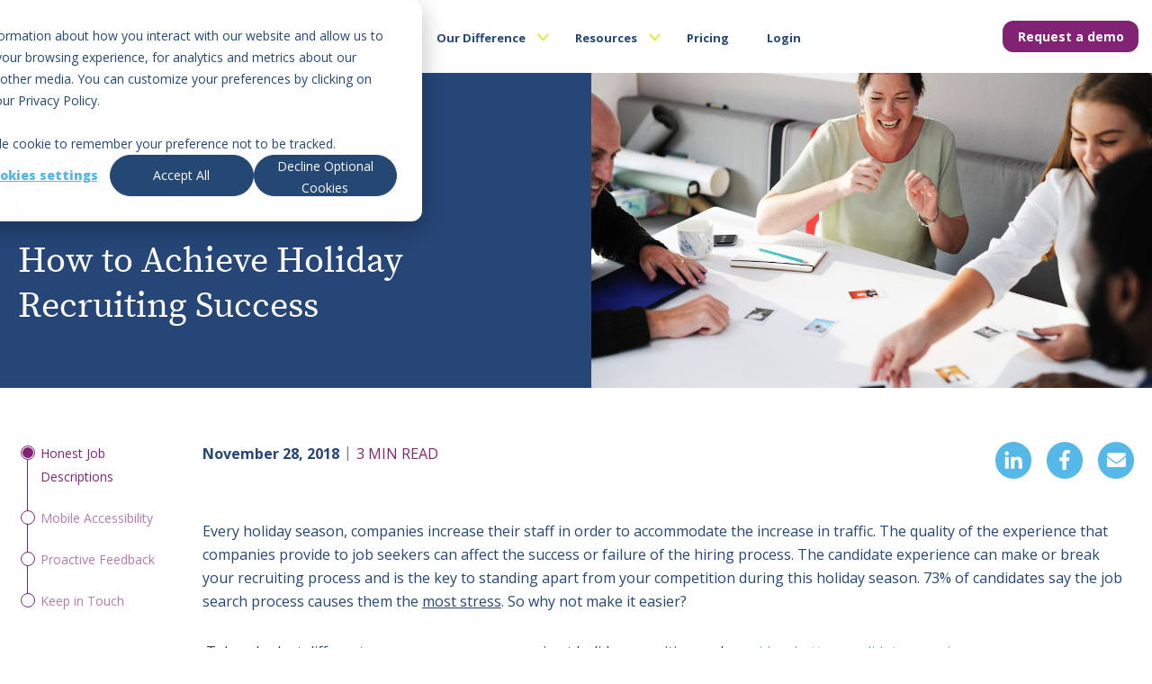

--- FILE ---
content_type: text/html; charset=UTF-8
request_url: https://blog.clearcompany.com/holiday-recruiting-success
body_size: 17069
content:
<!doctype html><!--[if lt IE 7]> <html class="no-js lt-ie9 lt-ie8 lt-ie7" lang="en-us" > <![endif]--><!--[if IE 7]>    <html class="no-js lt-ie9 lt-ie8" lang="en-us" >        <![endif]--><!--[if IE 8]>    <html class="no-js lt-ie9" lang="en-us" >               <![endif]--><!--[if gt IE 8]><!--><html class="no-js" lang="en-us"><!--<![endif]--><head>
    <meta charset="utf-8">
    <meta http-equiv="X-UA-Compatible" content="IE=edge,chrome=1">
    <meta name="author" content="Sara Pollock">
    <meta name="description" content="In order for your company to win at holiday recruiting, providing a better candidate experience is key. Learn how you can achieve this with ClearCompany today.
">
    <meta name="generator" content="HubSpot">
    <title>How to Achieve Holiday Recruiting Success</title>
    <link rel="shortcut icon" href="https://blog.clearcompany.com/hubfs/cropped-ClearCompany_Bug_RGB%20(1).png">
    
<meta name="viewport" content="width=device-width, initial-scale=1">

    <script src="/hs/hsstatic/jquery-libs/static-1.1/jquery/jquery-1.7.1.js"></script>
<script>hsjQuery = window['jQuery'];</script>
    <meta property="og:description" content="In order for your company to win at holiday recruiting, providing a better candidate experience is key. Learn how you can achieve this with ClearCompany today.
">
    <meta property="og:title" content="How to Achieve Holiday Recruiting Success">
    <meta name="twitter:description" content="In order for your company to win at holiday recruiting, providing a better candidate experience is key. Learn how you can achieve this with ClearCompany today.
">
    <meta name="twitter:title" content="How to Achieve Holiday Recruiting Success">

    

    
    <style>
a.cta_button{-moz-box-sizing:content-box !important;-webkit-box-sizing:content-box !important;box-sizing:content-box !important;vertical-align:middle}.hs-breadcrumb-menu{list-style-type:none;margin:0px 0px 0px 0px;padding:0px 0px 0px 0px}.hs-breadcrumb-menu-item{float:left;padding:10px 0px 10px 10px}.hs-breadcrumb-menu-divider:before{content:'›';padding-left:10px}.hs-featured-image-link{border:0}.hs-featured-image{float:right;margin:0 0 20px 20px;max-width:50%}@media (max-width: 568px){.hs-featured-image{float:none;margin:0;width:100%;max-width:100%}}.hs-screen-reader-text{clip:rect(1px, 1px, 1px, 1px);height:1px;overflow:hidden;position:absolute !important;width:1px}
</style>

<link rel="stylesheet" href="https://blog.clearcompany.com/hubfs/hub_generated/module_assets/1/193185036291/1764934111400/module_CC_Header_2024_new-dev.min.css">
<link rel="stylesheet" href="https://blog.clearcompany.com/hubfs/hub_generated/module_assets/1/63181947701/1767212236593/module_CC_Blog_Post_Left_Module_2021.min.css">
<link rel="stylesheet" href="https://blog.clearcompany.com/hubfs/hub_generated/module_assets/1/101834768221/1740980573129/module_CC_Footer_2023.min.css">
    

    
<!--  Added by GoogleTagManager integration -->
<script>
var _hsp = window._hsp = window._hsp || [];
window.dataLayer = window.dataLayer || [];
function gtag(){dataLayer.push(arguments);}

var useGoogleConsentModeV2 = true;
var waitForUpdateMillis = 1000;



var hsLoadGtm = function loadGtm() {
    if(window._hsGtmLoadOnce) {
      return;
    }

    if (useGoogleConsentModeV2) {

      gtag('set','developer_id.dZTQ1Zm',true);

      gtag('consent', 'default', {
      'ad_storage': 'denied',
      'analytics_storage': 'denied',
      'ad_user_data': 'denied',
      'ad_personalization': 'denied',
      'wait_for_update': waitForUpdateMillis
      });

      _hsp.push(['useGoogleConsentModeV2'])
    }

    (function(w,d,s,l,i){w[l]=w[l]||[];w[l].push({'gtm.start':
    new Date().getTime(),event:'gtm.js'});var f=d.getElementsByTagName(s)[0],
    j=d.createElement(s),dl=l!='dataLayer'?'&l='+l:'';j.async=true;j.src=
    'https://www.googletagmanager.com/gtm.js?id='+i+dl;f.parentNode.insertBefore(j,f);
    })(window,document,'script','dataLayer','GTM-N5DT5SV');

    window._hsGtmLoadOnce = true;
};

_hsp.push(['addPrivacyConsentListener', function(consent){
  if(consent.allowed || (consent.categories && consent.categories.analytics)){
    hsLoadGtm();
  }
}]);

</script>

<!-- /Added by GoogleTagManager integration -->


<script>
  // add ID to login button for link tracking 
  jQuery(document).ready(function($) {
    $('.top_top_menu li.hs-menu-item a[href="https://app.clearcompany.com/"]').attr('id', 'login_nav_button');
  });
</script>
<link rel="preconnect" href="https://fonts.googleapis.com">
<link rel="preconnect" href="https://fonts.gstatic.com" crossorigin>
<link href="https://fonts.googleapis.com/css2?family=Open+Sans:ital,wght@0,300..800;1,300..800&amp;family=Source+Serif+4:ital,opsz,wght@0,8..60,200..900;1,8..60,200..900&amp;display=swap" rel="stylesheet">
<meta property="og:image" content="https://blog.clearcompany.com/hubfs/adult-brainstorming-business-515169%20(1).jpg">
<meta property="og:image:width" content="1080">
<meta property="og:image:height" content="720">
<meta property="og:image:alt" content="adult-brainstorming-business-515169 (1)">
<meta name="twitter:image" content="https://blog.clearcompany.com/hubfs/adult-brainstorming-business-515169%20(1).jpg">
<meta name="twitter:image:alt" content="adult-brainstorming-business-515169 (1)">

<meta property="og:url" content="https://blog.clearcompany.com/holiday-recruiting-success">
<meta name="twitter:card" content="summary_large_image">

<link rel="canonical" href="https://blog.clearcompany.com/holiday-recruiting-success">
<meta name="google-site-verification" content="ta2-HyyrBCKD2FuMXz0spUsqEhd24QSrCyEUbbgUaBY">
<!-- Blog Schema -->
<script type="application/ld+json">
 {
     "@context": "http://schema.org",
     "@type": "BlogPosting",
     "mainEntityOfPage":{
        "@type":"WebPage",
        "@id":"https://blog.clearcompany.com/holiday-recruiting-success"
     },
     "headline": "How to Achieve Holiday Recruiting Success",
     "image": {
          "@type": "ImageObject",
          "url": "https://cdn2.hubspot.net/hubfs/212972/adult-brainstorming-business-515169%20%281%29.jpg"
     },
     "datePublished": "2018-11-28 15:23:12",
     "dateModified": "January 31, 2025, 6:18:23 AM",
     "author": {
         "@type": "Person",
         "name": "Sara Pollock"
     },
     "publisher": {
         "@type": "Organization",
         "name": "ClearCompany",
         "logo": {
             "@type": "ImageObject",
             "url": "https://cdn2.hubspot.net/hub/212972/file-1491114773.png"
         }
     },
     "description": "In order for your company to win at holiday recruiting, providing a better candidate experience is key. Learn how you can achieve this with ClearCompany today.
"
 },
{
  "@context": "https://schema.org/",
  "@type": "Person",
  "name": "Sara Pollock",
  "url": "https://blog.clearcompany.com/author/sara-pollock",
  "image": "https://blog.clearcompany.com/hubfs/CC1_1522-edit.webp",

  "sameAs": "https://www.linkedin.com/in/sarapollock",

  "worksFor": {
    "@type": "Organization",
    "name": "ClearCompany"
  }  
}

 </script>
<meta property="og:type" content="article">
<link rel="alternate" type="application/rss+xml" href="https://blog.clearcompany.com/rss.xml">
<meta name="twitter:domain" content="blog.clearcompany.com">
<meta name="twitter:site" content="@clearcompany">
<script src="//platform.linkedin.com/in.js" type="text/javascript">
    lang: en_US
</script>

<meta http-equiv="content-language" content="en-us">
<link rel="stylesheet" href="//7052064.fs1.hubspotusercontent-na1.net/hubfs/7052064/hub_generated/template_assets/DEFAULT_ASSET/1767723259071/template_layout.min.css">


<link rel="stylesheet" href="https://blog.clearcompany.com/hubfs/hub_generated/template_assets/1/610749472/1742137892126/template_ClearCompany_Offers.css">
<link rel="stylesheet" href="https://blog.clearcompany.com/hubfs/hub_generated/template_assets/1/2241297533/1742137908944/template_Icon_Css.min.css">
<link rel="stylesheet" href="https://blog.clearcompany.com/hubfs/hub_generated/template_assets/1/5650900480/1768246245557/template_cc.min.css">
<link rel="stylesheet" href="https://blog.clearcompany.com/hubfs/hub_generated/template_assets/1/2241282403/1747752570430/template_Cc_Module_Css.css">
<link rel="stylesheet" href="https://blog.clearcompany.com/hubfs/hub_generated/template_assets/1/61966088215/1767216322622/template_CC_Blog_Stylesheet_2021.min.css">
<link rel="stylesheet" href="https://blog.clearcompany.com/hubfs/hub_generated/template_assets/1/103810517782/1749740444021/template_Post_Updated_2023.css">


    <script src="https://blog.clearcompany.com/hubfs/hub_generated/template_assets/1/2886298375/1742137911883/template_Menu_Js.min.js"></script>
<script src="https://blog.clearcompany.com/hubfs/hub_generated/template_assets/1/3206043609/1742137912324/template_Inpage_Menu.min.js"></script>
<script src="https://blog.clearcompany.com/hubfs/hub_generated/template_assets/1/186924296766/1747149354278/template_rbm.min.js"></script>
    

</head>
<body class="   hs-content-id-6638488869 hs-blog-post hs-content-path-holiday-recruiting-success hs-content-name-how-to-achieve-holiday-recruiting-success hs-blog-name-blog-main hs-blog-id-228913775" style="">
<!--  Added by GoogleTagManager integration -->
<noscript><iframe src="https://www.googletagmanager.com/ns.html?id=GTM-N5DT5SV" height="0" width="0" style="display:none;visibility:hidden"></iframe></noscript>

<!-- /Added by GoogleTagManager integration -->

    <div class="header-container-wrapper">
    <div class="header-container container-fluid">

<div class="row-fluid-wrapper row-depth-1 row-number-1 ">
<div class="row-fluid ">
<div class="span12 widget-span widget-type-custom_widget " style="" data-widget-type="custom_widget" data-x="0" data-w="12">
<div id="hs_cos_wrapper_module_175409090898551" class="hs_cos_wrapper hs_cos_wrapper_widget hs_cos_wrapper_type_module" style="" data-hs-cos-general-type="widget" data-hs-cos-type="module"><style>
    @font-face {
        font-family: 'Source Serif Pro';
        font-style: normal;
        font-weight: 400;
        src: local('Source Serif Pro Regular'),
            url('https://blog.clearcompany.com/hubfs/source-serif-pro-font/SourceSerifPro-Regular.ttf') format('truetype');
    }


    @font-face {
        font-family: 'Source Serif Pro ExtraLight';
        font-style: normal;
        font-weight: normal;
        src: local('Source Serif Pro ExtraLight'), url('https://blog.clearcompany.com/hubfs/source-serif-pro-font/SourceSerifPro-ExtraLight.ttf') format('truetype');
    }


    @font-face {
        font-family: 'Source Serif Pro Light';
        font-style: normal;
        font-weight: normal;
        src: local('Source Serif Pro Light'), url('https://blog.clearcompany.com/hubfs/source-serif-pro-font/SourceSerifPro-Light.ttf') format('truetype');
    }


    @font-face {
        font-family: 'Source Serif Pro SemiBold';
        font-style: normal;
        font-weight: normal;
        src: local('Source Serif Pro SemiBold'), url('https://blog.clearcompany.com/hubfs/source-serif-pro-font/SourceSerifPro-SemiBold.ttf') format('truetype');
    }


    @font-face {
        font-family: 'Source Serif Pro Bold';
        font-style: normal;
        font-weight: normal;
        src: local('Source Serif Pro Bold'), url('https://blog.clearcompany.com/hubfs/source-serif-pro-font/SourceSerifPro-Bold.ttf') format('woff');
    }


    @font-face {
        font-family: 'Source Serif Pro Black';
        font-style: normal;
        font-weight: normal;
        src: local('Source Serif Pro Black'), url('https://blog.clearcompany.com/hubfs/source-serif-pro-font/SourceSerifPro-Black.ttf') format('truetype');
    }
</style>


<div class="navigation-header">
    <div class="page-center content-wrapper">
        <div class="logo-and-menu">
            
            <div class="logo-wrapper">
                
                
                
                <a class="logo-link" href="https://www.clearcompany.com/">
                    <span id="hs_cos_wrapper_module_175409090898551_" class="hs_cos_wrapper hs_cos_wrapper_widget hs_cos_wrapper_type_logo" style="" data-hs-cos-general-type="widget" data-hs-cos-type="logo"></span></a><a href="https://www.clearcompany.com/" id="hs-link-module_175409090898551_" style="border-width:0px;border:0px;"><img src="https://blog.clearcompany.com/hubfs/ClearCo_logo.svg" class="hs-image-widget " height="30" style="height: auto;width:164px;border-width:0px;border:0px;" width="164" alt="ClearCo_logo" title="ClearCo_logo" loading=""></a>
                
            </div>
            
            <nav class="custom-menu-primary">
                <ul class="menu menu-bar">
                    
                    <li class="menu-item sub-items">
                        
                        
                        <a class="menu-link menu-bar-link" href="javascript:void(0);" aria-haspopup="true">
                            <span>Platform</span>
                        </a>
                        <div class="mega-menu mega-menu--multiLevel">
                            <div class="content-wrapper  hs-case-study">
                                
                                <div class="simple-menu-wrap">
                                    

                                    <div class="three-col-layout">
                                        
                                        <div class="col-box">
                                            <div class="menu-title">TALENT ACQUISITION</div>
                                            <span id="hs_cos_wrapper_module_175409090898551_" class="hs_cos_wrapper hs_cos_wrapper_widget hs_cos_wrapper_type_simple_menu" style="" data-hs-cos-general-type="widget" data-hs-cos-type="simple_menu"><div id="hs_menu_wrapper_module_175409090898551_" class="hs-menu-wrapper active-branch flyouts hs-menu-flow-horizontal" role="navigation" data-sitemap-name="" data-menu-id="" aria-label="Navigation Menu">
 <ul role="menu">
  <li class="hs-menu-item hs-menu-depth-1" role="none"><a href="https://www.clearcompany.com/applicant-tracking-system/" role="menuitem" target="_self">Applicant Tracking System</a></li>
  <li class="hs-menu-item hs-menu-depth-1" role="none"><a href="https://www.clearcompany.com/onboarding-software/" role="menuitem" target="_self">Onboarding</a></li>
  <li class="hs-menu-item hs-menu-depth-1" role="none"><a href="https://www.clearcompany.com/background-checks/" role="menuitem" target="_self">Background Checks</a></li>
 </ul>
</div></span>
                                        </div>
                                        
                                        <div class="col-box">
                                            <div class="menu-title">Talent Management</div>
                                            <span id="hs_cos_wrapper_module_175409090898551_" class="hs_cos_wrapper hs_cos_wrapper_widget hs_cos_wrapper_type_simple_menu" style="" data-hs-cos-general-type="widget" data-hs-cos-type="simple_menu"><div id="hs_menu_wrapper_module_175409090898551_" class="hs-menu-wrapper active-branch flyouts hs-menu-flow-horizontal" role="navigation" data-sitemap-name="" data-menu-id="" aria-label="Navigation Menu">
 <ul role="menu">
  <li class="hs-menu-item hs-menu-depth-1" role="none"><a href="https://www.clearcompany.com/learning-management-system/" role="menuitem" target="_self">Learning Management</a></li>
  <li class="hs-menu-item hs-menu-depth-1" role="none"><a href="https://www.clearcompany.com/performance-management/" role="menuitem" target="_self">Performance Management</a></li>
  <li class="hs-menu-item hs-menu-depth-1" role="none"><a href="https://www.clearcompany.com/employee-engagement/" role="menuitem" target="_self">Employee Engagement</a></li>
  <li class="hs-menu-item hs-menu-depth-1" role="none"><a href="https://www.clearcompany.com/compensation-management-software/" role="menuitem" target="_self">Compensation Management</a></li>
 </ul>
</div></span>
                                        </div>
                                        
                                        <div class="col-box">
                                            <div class="menu-title">PLATFORM</div>
                                            <span id="hs_cos_wrapper_module_175409090898551_" class="hs_cos_wrapper hs_cos_wrapper_widget hs_cos_wrapper_type_simple_menu" style="" data-hs-cos-general-type="widget" data-hs-cos-type="simple_menu"><div id="hs_menu_wrapper_module_175409090898551_" class="hs-menu-wrapper active-branch flyouts hs-menu-flow-horizontal" role="navigation" data-sitemap-name="" data-menu-id="" aria-label="Navigation Menu">
 <ul role="menu">
  <li class="hs-menu-item hs-menu-depth-1" role="none"><a href="https://www.clearcompany.com/talent-management/" role="menuitem" target="_self"><img src="https://blog.clearcompany.com/hubfs/_ICONS/overview-icon-white.svg" alt="Overview"> Overview</a></li>
  <li class="hs-menu-item hs-menu-depth-1" role="none"><a href="https://www.clearcompany.com/partners-and-integrations/" role="menuitem" target="_self"><img src="https://blog.clearcompany.com/hubfs/_ICONS/integrations-icon-white.svg" alt="Integrations"> Integrations</a></li>
  <li class="hs-menu-item hs-menu-depth-1" role="none"><a href="https://www.clearcompany.com/security-privacy/" role="menuitem" target="_self"><img src="https://blog.clearcompany.com/hubfs/_ICONS/security-privacy-icon-white.svg" alt="Security &amp; Privacy"> Security &amp; Privacy</a></li>
  <li class="hs-menu-item hs-menu-depth-1" role="none"><a href="https://www.clearcompany.com/hr-automation/" role="menuitem" target="_self"><img src="https://blog.clearcompany.com/hubfs/_ICONS/talentai-icon-white.svg" alt="Talent AI"> Talent AI</a></li>
  <li class="hs-menu-item hs-menu-depth-1" role="none"><a href="https://www.clearcompany.com/reporting-analytics/" role="menuitem" target="_self"><img src="https://blog.clearcompany.com/hubfs/_ICONS/clearinsights-icon-white.svg" alt="ClearInsights"> ClearInsights</a></li>
 </ul>
</div></span>
                                        </div>
                                        
                                    </div>

                                    <ul class="mega-menu-wrapper">                                        
                                        <li class="menu-item sub-items">
                                            <ul class="sub-item-wrap">
                                                <li class="sub-menu-item  Talent Management">
                                                    <a href="https://www.clearcompany.com/talent-management/">  
                                                        Talent Management
                                                    </a>
                                                </li>
                                            </ul>
                                        </li>

                                        <li class="menu-item sub-items">
                                            <ul class="sub-item-wrap">                                                
                                                <li class="sub-menu-item  Applicant Tracking System">
                                                    <a href="https://www.clearcompany.com/applicant-tracking-system/">  
                                                        Applicant Tracking System
                                                    </a>
                                                </li>
                                            </ul>                                            
                                        </li>                                        
                                    </ul>
                                </div>

                                
                            </div>
                        </div>
                    </li> <!-- first-->
                    
                    <li class="menu-item sub-items">
                        
                        
                        <a class="menu-link menu-bar-link" href="javascript:void(0);" aria-haspopup="true">
                            <span>Solutions</span>
                        </a>
                        <div class="mega-menu mega-menu--multiLevel">
                            <div class="content-wrapper ">
                                

                                <div class="simple-menu-wrap">
                                    
                                    <div class="menu-title">
                                        SOLUTIONS
                                    </div>
                                    
                                    <ul class="mega-menu-wrapper">
                                        
                                        <li class="menu-item sub-items">
                                            
                                            
                                            
                                            <a href="javascript:void(0);">
                                                <span>Solutions</span>
                                            </a>
                                            
                                            
                                            <ul class="sub-item-wrap">
                                                
                                                
                                                <li class="sub-menu-item  Train Employees">
                                                    
                                                         
                                                    <a href="https://www.clearcompany.com/employee-training-software/">  
                                                        Train Employees
                                                    </a>
                                                </li>
                                                
                                                <li class="sub-menu-item  Improve Hiring">
                                                    
                                                         
                                                    <a href="https://www.clearcompany.com/candidate-experience/">  
                                                        Improve Hiring
                                                    </a>
                                                </li>
                                                
                                                <li class="sub-menu-item  Strengthen DEIB">
                                                    
                                                         
                                                    <a href="https://www.clearcompany.com/deib/">  
                                                        Strengthen DEIB
                                                    </a>
                                                </li>
                                                
                                                
                                                
                                            </ul>
                                            
                                        </li>
                                        
                                        <li class="menu-item sub-items">
                                            
                                            
                                            
                                            <a href="javascript:void(0);">
                                                <span>Industries</span>
                                            </a>
                                            
                                            
                                            <ul class="sub-item-wrap">
                                                
                                                
                                                
                                                <li class="multiple-column-menu">
                                                    <span id="hs_cos_wrapper_module_175409090898551_" class="hs_cos_wrapper hs_cos_wrapper_widget hs_cos_wrapper_type_simple_menu" style="" data-hs-cos-general-type="widget" data-hs-cos-type="simple_menu"><div id="hs_menu_wrapper_module_175409090898551_" class="hs-menu-wrapper active-branch flyouts hs-menu-flow-horizontal" role="navigation" data-sitemap-name="" data-menu-id="" aria-label="Navigation Menu">
 <ul role="menu">
  <li class="hs-menu-item hs-menu-depth-1 hs-item-has-children" role="none"><a href="javascript:void(0);" aria-haspopup="true" aria-expanded="false" role="menuitem" target="_self"></a>
   <ul role="menu" class="hs-menu-children-wrapper">
    <li class="hs-menu-item hs-menu-depth-2" role="none"><a href="https://www.clearcompany.com/industries-served/" role="menuitem" target="_self">Industries We Serve</a></li>
   </ul></li>
  <li class="hs-menu-item hs-menu-depth-1 hs-item-has-children" role="none"><a href="javascript:void(0);" aria-haspopup="true" aria-expanded="false" role="menuitem" target="_self"></a>
   <ul role="menu" class="hs-menu-children-wrapper">
    <li class="hs-menu-item hs-menu-depth-2" role="none"><a href="https://www.clearcompany.com/industry/education/" role="menuitem" target="_self">Education</a></li>
    <li class="hs-menu-item hs-menu-depth-2" role="none"><a href="https://www.clearcompany.com/industry/engineering/" role="menuitem" target="_self">Engineering</a></li>
    <li class="hs-menu-item hs-menu-depth-2" role="none"><a href="https://www.clearcompany.com/industry/energy/" role="menuitem" target="_self">Energy</a></li>
    <li class="hs-menu-item hs-menu-depth-2" role="none"><a href="https://www.clearcompany.com/industry/financial/" role="menuitem" target="_self">Financial</a></li>
    <li class="hs-menu-item hs-menu-depth-2" role="none"><a href="https://www.clearcompany.com/industry/franchise/" role="menuitem" target="_self">Franchise</a></li>
    <li class="hs-menu-item hs-menu-depth-2" role="none"><a href="https://www.clearcompany.com/industry/government/" role="menuitem" target="_self">Government</a></li>
    <li class="hs-menu-item hs-menu-depth-2" role="none"><a href="https://www.clearcompany.com/industry/healthcare/" role="menuitem" target="_self">Healthcare</a></li>
   </ul></li>
  <li class="hs-menu-item hs-menu-depth-1 hs-item-has-children" role="none"><a href="javascript:void(0);" aria-haspopup="true" aria-expanded="false" role="menuitem" target="_self"></a>
   <ul role="menu" class="hs-menu-children-wrapper">
    <li class="hs-menu-item hs-menu-depth-2" role="none"><a href="https://www.clearcompany.com/industry/hospitality/" role="menuitem" target="_self">Hospitality</a></li>
    <li class="hs-menu-item hs-menu-depth-2" role="none"><a href="https://www.clearcompany.com/industry/manufacturing/" role="menuitem" target="_self">Manufacturing</a></li>
    <li class="hs-menu-item hs-menu-depth-2" role="none"><a href="https://www.clearcompany.com/industry/nonprofit/" role="menuitem" target="_self">Nonprofit</a></li>
    <li class="hs-menu-item hs-menu-depth-2" role="none"><a href="https://www.clearcompany.com/industry/real-estate/" role="menuitem" target="_self">Real Estate</a></li>
    <li class="hs-menu-item hs-menu-depth-2" role="none"><a href="https://www.clearcompany.com/industry/retail/" role="menuitem" target="_self">Retail</a></li>
    <li class="hs-menu-item hs-menu-depth-2" role="none"><a href="https://www.clearcompany.com/industry/skilled-labor/" role="menuitem" target="_self">Skilled Labor</a></li>
    <li class="hs-menu-item hs-menu-depth-2" role="none"><a href="https://www.clearcompany.com/industry/technology/" role="menuitem" target="_self">Technology</a></li>
   </ul></li>
 </ul>
</div></span>
                                                </li>
                                                
                                                
                                            </ul>
                                            
                                        </li>
                                        
                                        <li class="menu-item sub-items">
                                            
                                            
                                            
                                            <a href="javascript:void(0);">
                                                <span>Partners</span>
                                            </a>
                                            
                                            
                                            <ul class="sub-item-wrap">
                                                
                                                
                                                <li class="sub-menu-item  Partner Marketplace">
                                                    
                                                         
                                                    <a href="https://www.clearcompany.com/partners-and-integrations/">  
                                                        Partner Marketplace
                                                    </a>
                                                </li>
                                                
                                                <li class="sub-menu-item  Become a Partner">
                                                    
                                                         
                                                    <a href="https://www.clearcompany.com/become-a-partner/">  
                                                        Become a Partner
                                                    </a>
                                                </li>
                                                
                                                <li class="sub-menu-item  Partner Portal">
                                                    
                                                         
                                                    <a href="https://partners.clearcompany.com/English/" target="_blank" rel="noopener">  
                                                        Partner Portal
                                                    </a>
                                                </li>
                                                
                                                
                                                
                                            </ul>
                                            
                                        </li>
                                        
                                    </ul>
                                </div>
                                

                                

                                
                            </div>
                        </div>
                    </li> <!-- first-->
                    
                    <li class="menu-item sub-items">
                        
                        
                        <a class="menu-link menu-bar-link" href="javascript:void(0);" aria-haspopup="true">
                            <span>Our Difference</span>
                        </a>
                        <div class="mega-menu mega-menu--multiLevel">
                            <div class="content-wrapper  hs-case-study">
                                

                                <div class="simple-menu-wrap">
                                    
                                    <div class="menu-title">
                                        OUR DIFFERENCE
                                    </div>
                                    
                                    <ul class="mega-menu-wrapper">
                                        
                                        <li class="menu-item">
                                            
                                            
                                            
                                            <a href="https://www.clearcompany.com/why-clearcompany/">
                                                <span>Why ClearCompany</span>
                                            </a>
                                            
                                            
                                        </li>
                                        
                                        <li class="menu-item">
                                            
                                            
                                            
                                            <a href="https://www.clearcompany.com/press-awards/">
                                                <span>Press &amp; Awards</span>
                                            </a>
                                            
                                            
                                        </li>
                                        
                                        <li class="menu-item">
                                            
                                            
                                            
                                            <a href="https://www.clearcompany.com/case-studies/">
                                                <span>Case Studies</span>
                                            </a>
                                            
                                            
                                        </li>
                                        
                                        <li class="menu-item">
                                            
                                            
                                            
                                            <a href="https://www.clearcompany.com/careers/">
                                                <span>Careers</span>
                                            </a>
                                            
                                            
                                        </li>
                                        
                                    </ul>
                                </div>
                                
                                <div class="nav-case-study-wrap">
                                    
                                    
                                    <a href="https://clearcompany.com/case-studies/rendevor/">
                                        
                                        <p class="hs-title">
                                            LATEST CASE STUDY
                                        </p>
                                        
                                        
                                        <div class="hs-sub-title">
                                            Rendevor Dialysis
                                        </div>
                                            
                                        <div class="img-wrap">
                                            
                                            
                                            
                                            
                                            <img src="https://blog.clearcompany.com/hs-fs/hubfs/ClearCompany_2023/Images/Rendevor-Dialysis-Successd-Story.png?width=290&amp;height=339&amp;name=Rendevor-Dialysis-Successd-Story.png" alt="Rendevor Dialysis Successd Story" loading="lazy" width="290" height="339" srcset="https://blog.clearcompany.com/hs-fs/hubfs/ClearCompany_2023/Images/Rendevor-Dialysis-Successd-Story.png?width=145&amp;height=170&amp;name=Rendevor-Dialysis-Successd-Story.png 145w, https://blog.clearcompany.com/hs-fs/hubfs/ClearCompany_2023/Images/Rendevor-Dialysis-Successd-Story.png?width=290&amp;height=339&amp;name=Rendevor-Dialysis-Successd-Story.png 290w, https://blog.clearcompany.com/hs-fs/hubfs/ClearCompany_2023/Images/Rendevor-Dialysis-Successd-Story.png?width=435&amp;height=509&amp;name=Rendevor-Dialysis-Successd-Story.png 435w, https://blog.clearcompany.com/hs-fs/hubfs/ClearCompany_2023/Images/Rendevor-Dialysis-Successd-Story.png?width=580&amp;height=678&amp;name=Rendevor-Dialysis-Successd-Story.png 580w, https://blog.clearcompany.com/hs-fs/hubfs/ClearCompany_2023/Images/Rendevor-Dialysis-Successd-Story.png?width=725&amp;height=848&amp;name=Rendevor-Dialysis-Successd-Story.png 725w, https://blog.clearcompany.com/hs-fs/hubfs/ClearCompany_2023/Images/Rendevor-Dialysis-Successd-Story.png?width=870&amp;height=1017&amp;name=Rendevor-Dialysis-Successd-Story.png 870w" sizes="(max-width: 290px) 100vw, 290px">
                                            
                                        </div>  
                                    </a>

                                    <div class="casestudyCTA">
                                        <a href="https://clearcompany.com/case-studies/rendevor/">
                                            <span class="button blue-btn">Download Now</span>
                                        </a>   
                                    </div>





                                </div>
                                

                                

                                
                            </div>
                        </div>
                    </li> <!-- first-->
                    
                    <li class="menu-item sub-items">
                        
                        
                        <a class="menu-link menu-bar-link" href="javascript:void(0);" aria-haspopup="true">
                            <span>Resources</span>
                        </a>
                        <div class="mega-menu mega-menu--multiLevel">
                            <div class="content-wrapper  hs-subscribe-form">
                                

                                <div class="simple-menu-wrap">
                                    
                                    <div class="menu-title">
                                        RESOURCES
                                    </div>
                                    
                                    <ul class="mega-menu-wrapper">
                                        
                                        <li class="menu-item">
                                            
                                            
                                            
                                            <a href="https://blog.clearcompany.com">
                                                <span>Blog</span>
                                            </a>
                                            
                                            
                                        </li>
                                        
                                        <li class="menu-item">
                                            
                                            
                                            
                                            <a href="https://www.clearcompany.com/resources/">
                                                <span>HR Resources</span>
                                            </a>
                                            
                                            
                                        </li>
                                        
                                        <li class="menu-item">
                                            
                                            
                                            
                                            <a href="https://www.clearcompany.com/what-is-ats/">
                                                <span>What Is an ATS?</span>
                                            </a>
                                            
                                            
                                        </li>
                                        
                                        <li class="menu-item">
                                            
                                            
                                            
                                            <a href="https://www.clearcompany.com/hr-terms/">
                                                <span>HR Terms</span>
                                            </a>
                                            
                                            
                                        </li>
                                        
                                        <li class="menu-item">
                                            
                                            
                                            
                                            <a href="https://www.clearcompany.com/ai-hr-technology/">
                                                <span>AI in HR Software</span>
                                            </a>
                                            
                                            
                                        </li>
                                        
                                        <li class="menu-item">
                                            
                                            
                                            
                                            <a href="https://www.clearcompany.com/ai-job-description-tool/">
                                                <span>AI Job Description Generator</span>
                                            </a>
                                            
                                            
                                        </li>
                                        
                                        <li class="menu-item">
                                            
                                            
                                            
                                            <a href="https://www.clearcompany.com/webinars-events/">
                                                <span>Webinars &amp; Events</span>
                                            </a>
                                            
                                            
                                        </li>
                                        
                                    </ul>
                                </div>
                                

                                
                                <div class="nav-subscribe-form">
                                    <div class="nav-subscribe-form-inner">
                                        <h5>
                                            SUBSCRIBE
                                        </h5>
                                        
                                        
                                        
                                        
                                        
                                        
                                        <img src="https://blog.clearcompany.com/hs-fs/hubfs/ClearCompany_2023/Images/Frame%201%20(2).png?width=357&amp;height=127&amp;name=Frame%201%20(2).png" alt="Frame 1 (2)" loading="lazy" width="357" height="127" style="max-width: 100%; height: auto;" srcset="https://blog.clearcompany.com/hs-fs/hubfs/ClearCompany_2023/Images/Frame%201%20(2).png?width=179&amp;height=64&amp;name=Frame%201%20(2).png 179w, https://blog.clearcompany.com/hs-fs/hubfs/ClearCompany_2023/Images/Frame%201%20(2).png?width=357&amp;height=127&amp;name=Frame%201%20(2).png 357w, https://blog.clearcompany.com/hs-fs/hubfs/ClearCompany_2023/Images/Frame%201%20(2).png?width=536&amp;height=191&amp;name=Frame%201%20(2).png 536w, https://blog.clearcompany.com/hs-fs/hubfs/ClearCompany_2023/Images/Frame%201%20(2).png?width=714&amp;height=254&amp;name=Frame%201%20(2).png 714w, https://blog.clearcompany.com/hs-fs/hubfs/ClearCompany_2023/Images/Frame%201%20(2).png?width=893&amp;height=318&amp;name=Frame%201%20(2).png 893w, https://blog.clearcompany.com/hs-fs/hubfs/ClearCompany_2023/Images/Frame%201%20(2).png?width=1071&amp;height=381&amp;name=Frame%201%20(2).png 1071w" sizes="(max-width: 357px) 100vw, 357px">
                                        
                                        <h3>
                                            Subscribe for smart insights.
                                        </h3>
                                        <span id="hs_cos_wrapper_module_175409090898551_" class="hs_cos_wrapper hs_cos_wrapper_widget hs_cos_wrapper_type_form" style="" data-hs-cos-general-type="widget" data-hs-cos-type="form"><h3 id="hs_cos_wrapper_form_391044319_title" class="hs_cos_wrapper form-title" data-hs-cos-general-type="widget_field" data-hs-cos-type="text"></h3>

<div id="hs_form_target_form_391044319"></div>









</span>
                                    </div>
                                </div>
                                

                                
                            </div>
                        </div>
                    </li> <!-- first-->
                    
                    <li class="menu-item">
                        
                        
                        <a class="menu-link menu-bar-link" href="https://www.clearcompany.com/pricing/" aria-haspopup="true">
                            <span>Pricing</span>
                        </a>
                        <div class="mega-menu mega-menu--multiLevel">
                            <div class="content-wrapper ">
                                

                                <div class="simple-menu-wrap">
                                    
                                    <ul class="mega-menu-wrapper">
                                        
                                    </ul>
                                </div>
                                

                                

                                
                            </div>
                        </div>
                    </li> <!-- first-->
                    
                    <li class="menu-item">
                        
                        
                        <a class="menu-link menu-bar-link" href="https://app.clearcompany.com/" aria-haspopup="true">
                            <span>Login</span>
                        </a>
                        <div class="mega-menu mega-menu--multiLevel">
                            <div class="content-wrapper ">
                                

                                <div class="simple-menu-wrap">
                                    
                                    <ul class="mega-menu-wrapper">
                                        
                                    </ul>
                                </div>
                                

                                

                                
                            </div>
                        </div>
                    </li> <!-- first-->
                    
                </ul>
            </nav>
            
            <div class="mobile-navigation">
                <a class="mobile-menu-trigger">
                    <i></i>
                    <i></i>
                    <i></i>
                </a>
                <div class="cm-menu-primary">
                    <span id="hs_cos_wrapper_module_175409090898551_" class="hs_cos_wrapper hs_cos_wrapper_widget hs_cos_wrapper_type_menu" style="" data-hs-cos-general-type="widget" data-hs-cos-type="menu"><div id="hs_menu_wrapper_module_175409090898551_" class="hs-menu-wrapper active-branch flyouts hs-menu-flow-horizontal" role="navigation" data-sitemap-name="default" data-menu-id="169248393631" aria-label="Navigation Menu">
 <ul role="menu">
  <li class="hs-menu-item hs-menu-depth-1 hs-item-has-children" role="none"><a href="javascript:;" aria-haspopup="true" aria-expanded="false" role="menuitem">Platform</a>
   <ul role="menu" class="hs-menu-children-wrapper">
    <li class="hs-menu-item hs-menu-depth-2" role="none"><a href="https://www.clearcompany.com/applicant-tracking-system/" role="menuitem">Application Tracking System</a></li>
    <li class="hs-menu-item hs-menu-depth-2" role="none"><a href="https://www.clearcompany.com/onboarding-software/" role="menuitem">Onboarding</a></li>
    <li class="hs-menu-item hs-menu-depth-2" role="none"><a href="https://www.clearcompany.com/background-checks/" role="menuitem">Background Checks</a></li>
    <li class="hs-menu-item hs-menu-depth-2" role="none"><a href="https://www.clearcompany.com/learning-management-system/" role="menuitem">Learning Management</a></li>
    <li class="hs-menu-item hs-menu-depth-2" role="none"><a href="https://www.clearcompany.com/performance-management/" role="menuitem">Performance Management</a></li>
    <li class="hs-menu-item hs-menu-depth-2" role="none"><a href="https://www.clearcompany.com/employee-engagement/" role="menuitem">Employee Engagement</a></li>
    <li class="hs-menu-item hs-menu-depth-2" role="none"><a href="https://www.clearcompany.com/compensation-management-software/" role="menuitem">Compensation Management</a></li>
    <li class="hs-menu-item hs-menu-depth-2" role="none"><a href="https://www.clearcompany.com/talent-management/" role="menuitem">Overview</a></li>
    <li class="hs-menu-item hs-menu-depth-2" role="none"><a href="https://www.clearcompany.com/hr-automation/" role="menuitem">Talent AI</a></li>
    <li class="hs-menu-item hs-menu-depth-2" role="none"><a href="https://www.clearcompany.com/partners-and-integrations/" role="menuitem">Integrations</a></li>
    <li class="hs-menu-item hs-menu-depth-2" role="none"><a href="https://www.clearcompany.com/reporting-analytics/" role="menuitem">ClearInsights</a></li>
    <li class="hs-menu-item hs-menu-depth-2" role="none"><a href="https://www.clearcompany.com/security-privacy/" role="menuitem">Security &amp; Privacy</a></li>
   </ul></li>
  <li class="hs-menu-item hs-menu-depth-1 hs-item-has-children" role="none"><a href="javascript:;" aria-haspopup="true" aria-expanded="false" role="menuitem">Solutions</a>
   <ul role="menu" class="hs-menu-children-wrapper">
    <li class="hs-menu-item hs-menu-depth-2 hs-item-has-children" role="none"><a href="https://www.clearcompany.com/talent-management/" role="menuitem">Solutions</a>
     <ul role="menu" class="hs-menu-children-wrapper">
      <li class="hs-menu-item hs-menu-depth-3" role="none"><a href="https://www.clearcompany.com/employee-training-software/" role="menuitem">Train Employees</a></li>
      <li class="hs-menu-item hs-menu-depth-3" role="none"><a href="https://www.clearcompany.com/candidate-experience/" role="menuitem">Improve Hiring</a></li>
      <li class="hs-menu-item hs-menu-depth-3" role="none"><a href="https://www.clearcompany.com/deib/" role="menuitem">Strengthen DEIB</a></li>
     </ul></li>
    <li class="hs-menu-item hs-menu-depth-2 hs-item-has-children" role="none"><a href="https://www.clearcompany.com/industries-served/" role="menuitem">Industries</a>
     <ul role="menu" class="hs-menu-children-wrapper">
      <li class="hs-menu-item hs-menu-depth-3" role="none"><a href="https://www.clearcompany.com/industry/education/" role="menuitem">Education</a></li>
      <li class="hs-menu-item hs-menu-depth-3" role="none"><a href="https://www.clearcompany.com/industry/engineering/" role="menuitem">Engineering</a></li>
      <li class="hs-menu-item hs-menu-depth-3" role="none"><a href="https://www.clearcompany.com/industry/energy/" role="menuitem">Energy</a></li>
      <li class="hs-menu-item hs-menu-depth-3" role="none"><a href="https://www.clearcompany.com/industry/financial/" role="menuitem">Financial</a></li>
      <li class="hs-menu-item hs-menu-depth-3" role="none"><a href="https://www.clearcompany.com/industry/franchise/" role="menuitem">Franchise</a></li>
      <li class="hs-menu-item hs-menu-depth-3" role="none"><a href="https://www.clearcompany.com/industry/government/" role="menuitem">Government</a></li>
      <li class="hs-menu-item hs-menu-depth-3" role="none"><a href="https://www.clearcompany.com/industry/healthcare/" role="menuitem">Healthcare</a></li>
      <li class="hs-menu-item hs-menu-depth-3" role="none"><a href="https://www.clearcompany.com/industry/hospitality/" role="menuitem">Hospitality</a></li>
      <li class="hs-menu-item hs-menu-depth-3" role="none"><a href="https://www.clearcompany.com/industry/manufacturing/" role="menuitem">Manufacturing</a></li>
      <li class="hs-menu-item hs-menu-depth-3" role="none"><a href="https://www.clearcompany.com/industry/nonprofit/" role="menuitem">Non-Profit</a></li>
      <li class="hs-menu-item hs-menu-depth-3" role="none"><a href="https://www.clearcompany.com/industry/real-estate/" role="menuitem">Real Estate</a></li>
      <li class="hs-menu-item hs-menu-depth-3" role="none"><a href="https://www.clearcompany.com/industry/retail/" role="menuitem">Retail</a></li>
      <li class="hs-menu-item hs-menu-depth-3" role="none"><a href="https://www.clearcompany.com/industry/skilled-labor/" role="menuitem">Skilled Labor</a></li>
      <li class="hs-menu-item hs-menu-depth-3" role="none"><a href="https://www.clearcompany.com/industry/technology/" role="menuitem">Technology</a></li>
     </ul></li>
    <li class="hs-menu-item hs-menu-depth-2 hs-item-has-children" role="none"><a href="https://www.clearcompany.com/partners-and-integrations/" role="menuitem">Partners</a>
     <ul role="menu" class="hs-menu-children-wrapper">
      <li class="hs-menu-item hs-menu-depth-3" role="none"><a href="https://www.clearcompany.com/partners-and-integrations/" role="menuitem">Partner Marketplace</a></li>
      <li class="hs-menu-item hs-menu-depth-3" role="none"><a href="https://www.clearcompany.com/become-a-partner/" role="menuitem">Become a Partner</a></li>
      <li class="hs-menu-item hs-menu-depth-3" role="none"><a href="https://partners.clearcompany.com/English/" role="menuitem">Partner Portal</a></li>
     </ul></li>
   </ul></li>
  <li class="hs-menu-item hs-menu-depth-1 hs-item-has-children" role="none"><a href="javascript:;" aria-haspopup="true" aria-expanded="false" role="menuitem">Our Difference</a>
   <ul role="menu" class="hs-menu-children-wrapper">
    <li class="hs-menu-item hs-menu-depth-2" role="none"><a href="https://www.clearcompany.com/why-clearcompany/" role="menuitem">Why ClearCompany</a></li>
    <li class="hs-menu-item hs-menu-depth-2" role="none"><a href="https://www.clearcompany.com/press-awards/" role="menuitem">Press &amp; Awards</a></li>
    <li class="hs-menu-item hs-menu-depth-2" role="none"><a href="https://www.clearcompany.com/case-studies/" role="menuitem">Case Studies</a></li>
    <li class="hs-menu-item hs-menu-depth-2" role="none"><a href="https://www.clearcompany.com/careers/" role="menuitem">Careers</a></li>
   </ul></li>
  <li class="hs-menu-item hs-menu-depth-1 hs-item-has-children" role="none"><a href="https://www.clearcompany.com/resources/" aria-haspopup="true" aria-expanded="false" role="menuitem">Resources</a>
   <ul role="menu" class="hs-menu-children-wrapper">
    <li class="hs-menu-item hs-menu-depth-2" role="none"><a href="https://blog.clearcompany.com" role="menuitem">Blog</a></li>
    <li class="hs-menu-item hs-menu-depth-2" role="none"><a href="https://www.clearcompany.com/resources/" role="menuitem">HR Resources </a></li>
    <li class="hs-menu-item hs-menu-depth-2" role="none"><a href="https://www.clearcompany.com/what-is-ats/" role="menuitem">What is an ATS</a></li>
    <li class="hs-menu-item hs-menu-depth-2" role="none"><a href="https://www.clearcompany.com/hr-terms/" role="menuitem">HR Terms</a></li>
    <li class="hs-menu-item hs-menu-depth-2" role="none"><a href="https://blog.clearcompany.com/what-is-generative-ai-in-hr" role="menuitem">AI in HR Software</a></li>
    <li class="hs-menu-item hs-menu-depth-2" role="none"><a href="https://www.clearcompany.com/ai-job-description-tool/" role="menuitem">AI Job Description Generator</a></li>
    <li class="hs-menu-item hs-menu-depth-2" role="none"><a href="https://www.clearcompany.com/webinars-events/" role="menuitem">Webinars &amp; Events</a></li>
   </ul></li>
  <li class="hs-menu-item hs-menu-depth-1" role="none"><a href="https://www.clearcompany.com/pricing/" role="menuitem">Pricing</a></li>
  <li class="hs-menu-item hs-menu-depth-1" role="none"><a href="https://app.clearcompany.com/" role="menuitem">Login</a></li>
 </ul>
</div></span>
                    
                    <div class="button-wrap">
                        
                        
                        <a href="https://www.clearcompany.com/talent-management-software-demo/">
                            Request a demo
                        </a>
                    </div>
                    
                </div>
            </div>
            
        </div>
        
        <div class="button-wrap">
            
            
            <a href="https://www.clearcompany.com/talent-management-software-demo/">
                Request a demo
            </a>
        </div>
        
    </div>
</div></div>

</div><!--end widget-span -->
</div><!--end row-->
</div><!--end row-wrapper -->

    </div><!--end header -->
</div><!--end header wrapper -->

<div class="body-container-wrapper">
    <div class="body-container container-fluid">

<div class="row-fluid-wrapper row-depth-1 row-number-1 ">
<div class="row-fluid ">
<div class="span12 widget-span widget-type-custom_widget " style="" data-widget-type="custom_widget" data-x="0" data-w="12">
<div id="hs_cos_wrapper_module_1639719860316282" class="hs_cos_wrapper hs_cos_wrapper_widget hs_cos_wrapper_type_module" style="" data-hs-cos-general-type="widget" data-hs-cos-type="module"><div class="post-banner_wrap">
  <div class="left-post-banner">
    <div class="left-inner-post">
    <div class="breadcum-wrap">
      <a href="https://www.clearcompany.com/">Home</a> &gt;
       <a href="https://blog.clearcompany.com">Blog</a> &gt;
       
       <a href="https://blog.clearcompany.com/topic/recruiting-hiring">Recruiting &amp; Hiring</a>
          
    </div>
   
    
    <div class="post-catagory">
            
              
                 <a href="https://blog.clearcompany.com/topic/recruiting-hiring">Recruiting &amp; Hiring</a>
               
                 <a href="https://blog.clearcompany.com/topic/employee-experience">Employee Experience</a>
               
            
          </div>
    <div class="post_title_name">
      <h1><span id="hs_cos_wrapper_name" class="hs_cos_wrapper hs_cos_wrapper_meta_field hs_cos_wrapper_type_text" style="" data-hs-cos-general-type="meta_field" data-hs-cos-type="text">How to Achieve Holiday Recruiting Success</span></h1>
    </div>
    </div>
  </div>
  <div class="right-post-banner">
      
      <div class="featured-image" style="background-image:url('https://blog.clearcompany.com/hubfs/adult-brainstorming-business-515169%20%281%29.jpg')">
        
      </div>
      
  </div>
</div></div>

</div><!--end widget-span -->
</div><!--end row-->
</div><!--end row-wrapper -->

<div class="row-fluid-wrapper row-depth-1 row-number-2 ">
<div class="row-fluid ">
<div class="span12 widget-span widget-type-cell " style="" data-widget-type="cell" data-x="0" data-w="12">

<div class="row-fluid-wrapper row-depth-1 row-number-3 ">
<div class="row-fluid ">
<div class="span12 widget-span widget-type-blog_content " style="" data-widget-type="blog_content" data-x="0" data-w="12">
<div class="cc-blog-postpage">
    <div class="cc-blog-container">
        <div class="cc-blog-post-body">
            <div class="blog-post-top-wrap">
                <div class="blog-post-top-left">
                    <div class="publish-date">November 28,  2018</div> | <div class="min-read">
                        <span>3 min read</span>
                    </div>
                </div>
                <div class="blog-post-top-right">
                    <div class="at-share-btn-elements">
                    <a href="https://www.linkedin.com/shareArticle?mini=true&amp;url=https://blog.clearcompany.com/holiday-recruiting-success">
                        <span class="at-icon-wrapper"><svg version="1.0" xmlns="http://www.w3.org/2000/svg" viewbox="0 0 448 512" aria-labelledby="linkedin-in2" role="img"><title id="linkedin-in2">Follow us on LinkedIn</title><g id="linkedin-in2_layer"><path d="M100.3 480H7.4V180.9h92.9V480zM53.8 140.1C24.1 140.1 0 115.5 0 85.8 0 56.1 24.1 32 53.8 32c29.7 0 53.8 24.1 53.8 53.8 0 29.7-24.1 54.3-53.8 54.3zM448 480h-92.7V334.4c0-34.7-.7-79.2-48.3-79.2-48.3 0-55.7 37.7-55.7 76.7V480h-92.8V180.9h89.1v40.8h1.3c12.4-23.5 42.7-48.3 87.9-48.3 94 0 111.3 61.9 111.3 142.3V480z"></path></g></svg>
                        </span>
                    </a>
                    <a href="https://www.facebook.com/sharer/sharer.php?u=https://blog.clearcompany.com/holiday-recruiting-success">
                        <span class="at-icon-wrapper"><svg version="1.0" xmlns="http://www.w3.org/2000/svg" viewbox="0 0 264 512" aria-labelledby="facebook-f1" role="img"><title id="facebook-f1">Follow us on Facebook</title><g id="facebook-f1_layer"><path d="M76.7 512V283H0v-91h76.7v-71.7C76.7 42.4 124.3 0 193.8 0c33.3 0 61.9 2.5 70.2 3.6V85h-48.2c-37.8 0-45.1 18-45.1 44.3V192H256l-11.7 91h-73.6v229"></path></g></svg>
                        </span>
                    </a>
                    <a href="mailto:info@example.com?&amp;subject=&amp;cc=&amp;bcc=&amp;body=https://blog.clearcompany.com/holiday-recruiting-success%0AHow%20to%20Achieve%20Holiday%20Recruiting%20Success">
                        <span class="at-icon-wrapper"><svg xmlns="http://www.w3.org/2000/svg" width="15" height="15" viewbox="0 0 25 19">
                            <path d="M12.998 14.2239C12.2012 14.2239 11.4043 13.9895 10.748 13.4739L0.998047 5.88017V16.4739C0.998047 17.7395 1.98242 18.7239 3.24805 18.7239H22.748C23.9668 18.7239 24.998 17.7395 24.998 16.4739V5.88017L15.2012 13.4739C14.5449 13.9895 13.748 14.2239 12.998 14.2239ZM1.74805 4.56767L11.6855 12.302C12.4355 12.8645 13.5137 12.8645 14.2637 12.302L24.2012 4.56767C24.6699 4.19267 24.998 3.5833 24.998 2.97392C24.998 1.75517 23.9668 0.723923 22.748 0.723923H3.24805C1.98242 0.723923 0.998047 1.75517 0.998047 2.97392C0.998047 3.5833 1.2793 4.19267 1.74805 4.56767Z"></path>
                        </svg>
                    </span>
                </a>
            </div>
            <!-- <div class="addthis_inline_share_toolbox_w4yj_mcj4"></div> -->
        </div>
    </div>
    <div class="blog_left_post">
        <div id="mainNav">

        </div>
        <div id="hs_cos_wrapper_module_164137522440233" class="hs_cos_wrapper hs_cos_wrapper_widget hs_cos_wrapper_type_module" style="" data-hs-cos-general-type="widget" data-hs-cos-type="module"><div class="download-box">
  <div class="dw-img"><img src="https://blog.clearcompany.com/hubfs/_BLOG%20IMAGES/cc_blog_images/Group%201-1.png" alt="Group 1-1"></div>
  <h3>Find Your Perfect Talent Management System</h3>
  
  
  
  <a href="https://offers.clearcompany.com/thank-you_content-download_talent-management-system-buyers-guide" class="org-cta g-cta-btn" target="_blank" rel="noopener">
  Download now
</a>

</div></div>
    </div>
    <span id="hs_cos_wrapper_post_body" class="hs_cos_wrapper hs_cos_wrapper_meta_field hs_cos_wrapper_type_rich_text" style="" data-hs-cos-general-type="meta_field" data-hs-cos-type="rich_text"><span></span><span></span>
<p><span>Every holiday season, companies increase their staff in order to accommodate the increase in traffic. The quality of the experience that companies provide to job seekers can affect the success or failure of the hiring process. The candidate experience can make or break your recruiting process and is the key to standing apart from your competition during this holiday season. 73% of candidates say the job search process causes them the </span><span><u>most stress</u></span><span>. So why not make it easier?</span></p>
<!--more-->
<p>&nbsp;<span style="background-color: transparent;">Take a look at different ways your company can win at holiday recruiting and <a href="/4-reasons-to-care-about-your-candidates-experience" rel="noopener" target="_blank">provide a better candidate experience</a>.</span></p>
<h2><span>Honest Job Descriptions</span></h2>
<p>The job description is what attracts candidates to apply for jobs. Providing an honest and accurate job description will ensure your company finds, attracts and hires the right candidate for the position. The job seekers want your job descriptions to include all of the responsibilities and expectations the position will entail, the salary, as well as the benefits and values of the company. These are important to include in your job descriptions in order to avoid wasting your time recruiting and hiring the wrong candidates, along with the candidates’ time when applying for the position.</p>
<a class="ctt" target="_blank" href="https://ctt.ac/a1RPG" rel="noopener">Let @ClearCompany help you provide a better #CandidateExperience this holiday season! </a>
<h2><span>Mobile Accessibility</span></h2>
<p><span>More companies are transitioning to mobile and social media channels to appeal to the needs of candidates. Social media and mobile capabilities provide job seekers an option to discover more about the company and a simple way to apply for jobs. 86% of </span><span><u><a target="_blank" href="https://www.shrm.org/resourcesandtools/hr-topics/technology/pages/study-most-job-seekers-abandon-online-job-applications.aspx" rel="noopener">candidates use mobile devices</a></u></span><span> to search for jobs.</span></p>
<p><span>Providing your candidates with the ability to apply for jobs online won’t benefit your company unless you ensure the application process is simple and short. If a job application is too long or complicated, you run the chances of creating a poor candidate experience and losing top talent because they quit filling out the application. </span><span><u><a target="_blank" href="https://www.shrm.org/resourcesandtools/hr-topics/technology/pages/study-most-job-seekers-abandon-online-job-applications.aspx" rel="noopener">60% of candidates didn’t complete online job applications</a></u></span><span> because they were too long or confusing. It is important to keep the online applications short and only ask the prominent questions needed this early on in the recruiting process.</span></p>
<h2><span>Proactive Feedback</span></h2>
<p><span>The number one frustration candidates have when applying for jobs is the lack of feedback they receive from the employers. No one likes to be ignored and not responding to candidates that applied to your company will only hurt you in the long run by creating a negative candidate experience. Providing feedback to candidates will not only improve the overall candidate experience, but it will also improve the </span><span><u><a target="_blank" href="https://resources.glassdoor.com/rs/899-LOT-464/images/50hr-recruiting-and-statistics-2017.pdf" rel="noopener">quality of hires by 70%</a></u></span><span>.</span></p>
<a class="ctt" target="_blank" href="https://ctt.ac/L8aA0" rel="noopener">Wonder how you can create a better #CandidateExperience for your company? Let @ClearCompany show you! </a>
<p>&nbsp;<span style="background-color: transparent;">While you might think this can be time-consuming, there are ways around that to <a href="/company-candidate-experience" rel="noopener" target="_blank">engage with the candidates </a>and keep them interested. Communicating with your candidates on a regular basis can be done by setting expectations from the start and sending personalized email campaigns based on where they are in the recruiting or hiring process.</span></p>
<h2><span>Keep in Touch</span></h2>
<p>Just because a candidate that recently applied for a position wasn’t the best fit, doesn’t mean they won’t be a good fit for another position in the future. With that being said, their candidate experience doesn’t end when you decide not to hire them. <a href="/4-predictions-about-candidate-experience" rel="noopener" target="_blank">Maintaining the relationship</a> with high-quality candidates can benefit your company in many ways. It can reduce stress, time and diminish the overall recruiting and hiring cycle. Building your talent pool will provide easy access whenever a need to hire new candidates for a position opens up in your company.</p>
<p>To provide the best holiday experience, you need to make sure you are doing anything and everything to provide your candidates with the best overall experience. Delivering honest and clear job descriptions, an easy online job application process and proactive feedback will separate you from your competitors.</p>
<p><span>Let </span><span><u><a target="_blank" href="https://www.clearcompany.com/applicant-tracking-system" rel="noopener">ClearCompany</a></u></span><span> help improve your candidate experience. </span><span><u><a target="_blank" href="https://offer.clearcompany.com/talent-management-software-demo-website/" rel="noopener">Get a demo today</a></u></span><span> and see how you can land top talent and empower your team this holiday season!</span></p>
<p><span><!--HubSpot Call-to-Action Code --><span class="hs-cta-wrapper" id="hs-cta-wrapper-5725c18a-71bf-4a82-a578-57035ec93c16"><span class="hs-cta-node hs-cta-5725c18a-71bf-4a82-a578-57035ec93c16" id="hs-cta-5725c18a-71bf-4a82-a578-57035ec93c16"><!--[if lte IE 8]><div id="hs-cta-ie-element"></div><![endif]--><a href="https://cta-redirect.hubspot.com/cta/redirect/212972/5725c18a-71bf-4a82-a578-57035ec93c16" target="_blank" rel="noopener"><img class="hs-cta-img" id="hs-cta-img-5725c18a-71bf-4a82-a578-57035ec93c16" style="border-width:0px;" src="https://no-cache.hubspot.com/cta/default/212972/5725c18a-71bf-4a82-a578-57035ec93c16.png" alt="New call-to-action"></a></span><script charset="utf-8" src="/hs/cta/cta/current.js"></script><script type="text/javascript"> hbspt.cta._relativeUrls=true;hbspt.cta.load(212972, '5725c18a-71bf-4a82-a578-57035ec93c16', {"useNewLoader":"true","region":"na1"}); </script></span><!-- end HubSpot Call-to-Action Code --></span></p></span>
</div>
</div>
</div>
<div id="hs_cos_wrapper_module_163973973279748" class="hs_cos_wrapper hs_cos_wrapper_widget hs_cos_wrapper_type_module widget-type-form" style="" data-hs-cos-general-type="widget" data-hs-cos-type="module"><div class="post_two_column_sec">
	<div class="container">
		<div class="post_two_column_wrap">
			<div class="post_two_col_left">
				<h2>Maximize your company’s talent</h2>
<p>Leverage ClearCompany’s complete Talent Management solution to recruit, recognize, and retain top talent at your company.</p>
				
				
				<a class="org-cta g-cta-btn" href="https://offers.clearcompany.com/talent-management-software-demo">
				Schedule Your Demo
			</a>
		</div>
		<div class="post_two_col_right">
			<a href="https://offers.clearcompany.com/talent-management-software-demo">
			<img src="https://blog.clearcompany.com/hubfs/Group-11.png" alt="Group-11">
		</a>
		</div>
	</div>
</div>
</div></div>

<div class="blog_author-sec">
    <div class="cc-blog-container">
        <div class="blog-post-author">
             <div class="author-img">   <a href="https://blog.clearcompany.com/author/sara-pollock"><img src="https://blog.clearcompany.com/hubfs/CC1_1522-edit.webp" alt="Sara Pollock"></a> </div> 
            <div class="author-details">
                
                <a class="author-link" href="https://blog.clearcompany.com/author/sara-pollock">Sara Pollock</a>
                
                <div class="hs-author-social-section">
                    <div class="hs-author-social-links">
                        
                        
                        <a href="https://www.linkedin.com/in/sarapollock" target="_blank" class="hs_social_link">FIND ME ON LINKEDIN</a>
                        
                        
                        
                        
                        <a href="https://www.clearcompany.com/" target="_blank" class="hs_social_link">VISIT MY WEBSITE</a>
                        
                    </div>
                </div>
                
                

                <p>As the head of a department in the midst of a sustained period of rapid growth, Sara has spent thousands of hours interviewing, hiring, onboarding and assessing employees and candidates. She is passionate about sharing the best practices she has learned from both successes and failures in talent acquisition and management.</p>
            </div>
        </div>
    </div>
</div>


<div class="blog_related_artical">
    <div class="container">
        <div class="rel-title">
            <h2>Read Next</h2>
        </div>
        <div class="post-listing">
             
            
            
            
            
            
            
            
            
            
            
            
            
            
            
            
            
            
            

            
            
            <div class="post-item1">
                <a href="https://blog.clearcompany.com/chro-guide-to-skills-based-hiring" class="global_link"></a>
                <div class="hs-featured-image-wrapper" style="background-image:url('https://blog.clearcompany.com/hubfs/_BLOG%20IMAGES/young-woman-having-job-interview-and-shaking-hands-2021-09-04-15-41-26-utc.jpg')"></div>
                <div class="post-content">           
                    <h5>Skills-Based Hiring: What CHROs Need to Know</h5>
                    <div class="bottom-box_wrap">
                        <a class="more-link " href="https://blog.clearcompany.com/chro-guide-to-skills-based-hiring">Read More +</a>
                    </div>
                </div>
            </div>
            
            
            
            
            <div class="post-item1">
                <a href="https://blog.clearcompany.com/people-analytics-engagement" class="global_link"></a>
                <div class="hs-featured-image-wrapper" style="background-image:url('https://blog.clearcompany.com/hubfs/_BLOG%20IMAGES/shutterstock_1924263848.jpg')"></div>
                <div class="post-content">           
                    <h5>5 Ways People Analytics Software Strengthens Engagement</h5>
                    <div class="bottom-box_wrap">
                        <a class="more-link " href="https://blog.clearcompany.com/people-analytics-engagement">Read More +</a>
                    </div>
                </div>
            </div>
            
            
            
            
            <div class="post-item1">
                <a href="https://blog.clearcompany.com/data-driven-recruiting-strategy" class="global_link"></a>
                <div class="hs-featured-image-wrapper" style="background-image:url('https://blog.clearcompany.com/hubfs/_BLOG%20IMAGES/two-young-women-shaking-hands-at-job-interview-2021-09-24-03-47-58-utc.jpg')"></div>
                <div class="post-content">           
                    <h5>Tips for Building a Data-Driven Recruitment Strategy</h5>
                    <div class="bottom-box_wrap">
                        <a class="more-link " href="https://blog.clearcompany.com/data-driven-recruiting-strategy">Read More +</a>
                    </div>
                </div>
            </div>
            
            
            
            
            
            
            
            
            
            
            
            
            

            
            
            
        </div>
    </div>
</div>


<script type="text/javascript" src="//s7.addthis.com/js/300/addthis_widget.js#pubid=ra-5c63b085631ccd5c"></script>
<script type="text/javascript" src="https://blog.clearcompany.com/hubfs/hub_generated/template_assets/1/135835964693/1742137977907/template_sticky-kit.min.js"></script>
<script>

    $( document ).ready(function() {

        $( ".cc-blog-post-body h2" ).addClass( "page-section" );
        var blogTitle = "";
        $('.cc-blog-post-body h2').each(function(i,e){
            $(this).attr("id", "id-" + i);
            blogTitle += '<span><i class="navigation__link" data="#id-'+i+'">'+$(this).html()+'</i></span>';

        });
        $('#mainNav').html(blogTitle);

        //   $('.i-sticky').iSticky();

    });
    $(document).on('click', '#mainNav i', function (event) {
        event.preventDefault();
        $('html, body').animate({
            scrollTop: $($.attr(this, 'data')).offset().top - 80
        }, 1000);

    });
    $(window).load(function() {
        $('#mainNav span:eq(0)').addClass('active');
        $(".blog_left_post").stick_in_parent({ offset_top:140, spacer: false });
    });
    $(document).ready(function() {

        $('#mainNav i.navigation__link').on('click', function () {
            $('#mainNav span.active').removeClass('active');
            $(this).parent().addClass('active');


        });
    });

    $(window).scroll(function() {
        var scrollDistance = $(window).scrollTop();

        $('.page-section').each(function(i) {
            if ($(this).position().top <= scrollDistance) {
                $('#mainNav span.active').removeClass('active');
                $('#mainNav span').eq(i).addClass('active');
            }
        });
    }).scroll();
</script></div>

</div><!--end row-->
</div><!--end row-wrapper -->

</div><!--end widget-span -->
</div><!--end row-->
</div><!--end row-wrapper -->

    </div><!--end body -->
</div><!--end body wrapper -->

<div class="footer-container-wrapper">
    <div class="footer-container container-fluid">

<div class="row-fluid-wrapper row-depth-1 row-number-1 ">
<div class="row-fluid ">
<div class="span12 widget-span widget-type-custom_widget " style="" data-widget-type="custom_widget" data-x="0" data-w="12">
<div id="hs_cos_wrapper_module_167716017299328" class="hs_cos_wrapper hs_cos_wrapper_widget hs_cos_wrapper_type_module" style="" data-hs-cos-general-type="widget" data-hs-cos-type="module"><footer class="footer">
  <div class="wrapper">
    <div class="footer-inner">
      <div class="logo">
        <svg xmlns="https://www.w3.org/2000/svg" width="186.942" height="34.172" viewbox="0 0 186.942 34.172"><g id="ClearCo_logo_Reversed_RGB_F" transform="translate(93.471 17.086)"><g id="Group_3573" data-name="Group 3573" transform="translate(-93.471 -17.086)"><path id="Path_169163" data-name="Path 169163" d="M511.442,34.129C489.178,34.129,490.135,0,511.533,0,518.7,0,524.4,3.832,524.446,7.664a3.969,3.969,0,0,1-4.2,4.107,4.115,4.115,0,0,1-3.787-2.236c-1.46-3.147.091-8.076-4.883-8.076-9.854,0-11.362,29.338,3.968,29.338a10.18,10.18,0,0,0,7.8-3.423.443.443,0,0,1,.409-.182c.457,0,1.051.5.685,1-3.011,3.877-7.528,5.931-13,5.931Z" transform="translate(-370.045)" fill="#55baea"></path><path id="Path_169164" data-name="Path 169164" d="M16.332,34.129C-5.932,34.129-4.975,0,16.423,0c7.164,0,12.868,3.832,12.913,7.664a3.969,3.969,0,0,1-4.2,4.107,4.115,4.115,0,0,1-3.787-2.236c-1.46-3.147.091-8.076-4.883-8.076C6.615,1.46,5.109,30.8,20.437,30.8a10.18,10.18,0,0,0,7.8-3.423.445.445,0,0,1,.412-.182c.457,0,1.048.5.685,1-3.011,3.877-7.528,5.931-13,5.931Z" transform="translate(-0.002)" fill="#fff"></path><path id="Path_169165" data-name="Path 169165" d="M131.985,28.1c0,3.877,2.508,2.875,3.238,3.6.364.364.136.957-.548,1.324a11.783,11.783,0,0,1-5.156,1.094c-4.335,0-6.479-1.869-6.479-5.7V5.84c0-3.877-2.508-2.875-3.238-3.6A.79.79,0,0,1,120.35.957,37.409,37.409,0,0,1,127.423,0c4.562,0,4.562,2.281,4.562,5.84Z" transform="translate(-89.404 0)" fill="#fff"></path><path id="Path_169166" data-name="Path 169166" d="M196.958,36.12c6.113,0,10.769,3.241,10.769,7.482,0,2.236-1.324,3.193-4.426,3.193H192.169c.182,5.292,3.057,10.9,8.9,10.9a7.522,7.522,0,0,0,6.022-2.372.586.586,0,0,1,.457-.182c.457,0,1,.5.639,1.005-2.417,3.284-6.2,4.974-11.223,4.974-17.43,0-17.566-25,0-25Zm3.832,9.309a.683.683,0,0,0,.73-.685c.548-4.244-.912-7.209-3.878-7.209-3.284,0-5.2,3.7-5.428,7.894h8.578Z" transform="translate(-137.4 -26.996)" fill="#fff"></path><path id="Path_169167" data-name="Path 169167" d="M294.722,61.006c-4.653,0-7.712-2.417-7.712-6.159,0-8.715,16.7-6.934,16.654-13.6,0-2.19-1.46-3.923-3.284-3.923-2.6,0-3.468,4.059-4.928,6.113a3.043,3.043,0,0,1-2.6,1.278,3.721,3.721,0,0,1-3.877-3.514c0-3.057,4.928-5.247,11.726-5.247,8.121,0,11.132,3.147,11.132,11.635v7.391c0,3.877,2.508,3.6,3.238,4.335a.883.883,0,0,1-.548,1.324c-2.119,0-3.238-.058-5.156-.058-3.284,0-5.383-.626-6.343-2.817a11.372,11.372,0,0,1-8.3,3.241Zm8.942-16.333c-2.508,3.193-8.3,3.65-8.3,9.354,0,2.554,1.142,3.968,3.193,3.968a5.725,5.725,0,0,0,4.014-1.733c-.594-3.423.685-8.076,1.094-11.59Z" transform="translate(-214.51 -26.876)" fill="#fff"></path><path id="Path_169168" data-name="Path 169168" d="M425.7,36.12a4.7,4.7,0,1,1-4.7,4.7,4.986,4.986,0,0,1,.73-2.647l-.045-.045c-.707.341-2.344,1.728-4.032,4.847A21.444,21.444,0,0,0,415.341,53.5c0,3.011.639,4.289,2.829,5.338a4.389,4.389,0,0,1,1.324.73.7.7,0,0,1-.548,1.187H404.62a.7.7,0,0,1-.548-1.187c.73-.866,3.238-.412,3.238-4.289V42.645c0-3.877-2.508-2.875-3.238-3.6a.79.79,0,0,1,.548-1.278,34.234,34.234,0,0,1,6.707-.957,5.409,5.409,0,0,1,3.878,1.139,4.559,4.559,0,0,1,1.048,4.317A9.942,9.942,0,0,1,425.7,36.12Z" transform="translate(-301.866 -26.996)" fill="#fff"></path><path id="Path_169169" data-name="Path 169169" d="M636.1,55.3a5,5,0,0,1,5.446-3.824c1.478-7.048-3.155-15.356-13.4-15.356-17.884,0-18.8,25.048,0,25.048a14.786,14.786,0,0,0,8.733-2.508A4.322,4.322,0,0,1,636.1,55.3Zm-7.957,4.5c-6.846,0-6.846-22.313,0-22.313S634.847,59.8,628.14,59.8Z" transform="translate(-459.188 -26.996)" fill="#55baea"></path><path id="Path_169170" data-name="Path 169170" d="M705.964,96.9c-.134-.02-.265-.033-.4-.045a5,5,0,0,0-5.446,3.824,4.322,4.322,0,0,0,.776,3.362,5.209,5.209,0,0,0,9.182-1.776,4.693,4.693,0,0,0-4.115-5.365Z" transform="translate(-523.21 -72.37)" fill="#fff"></path></g></g></svg>
      </div>
      <div class="footer-column d-flex">
        <div class="foot-col-1">
          <ul>
            
            <li>
              
              
              <a href="https://www.clearcompany.com/pricing/">
                Pricing
              </a>
            </li>
            
            <li>
              
              
              <a href="https://www.clearcompany.com/talent-management-software-demo/">
                Demo
              </a>
            </li>
            
            <li>
              
              
              <a href="https://app.clearcompany.com/">
                Log in
              </a>
            </li>
                      
          </ul>
        </div>
        <div class="footer-columns d-flex flex-between">
          
          <div class="footer-col foot-col-2">
            
            <div class="foot-col">
              <div class="foot-col-heading">
                <h4>
                  TALENT ACQUISITION
                </h4>
              </div>
              <div class="foot-col-menu">
                <ul>
                  
                  <li>
                    
                    
                    <a href="https://www.clearcompany.com/applicant-tracking-system/">
                      Applicant Tracking System
                    </a>
                  </li>
                  
                  <li>
                    
                    
                    <a href="https://www.clearcompany.com/onboarding-software/">
                      Onboarding
                    </a>
                  </li>
                  
                  <li>
                    
                    
                    <a href="https://www.clearcompany.com/background-checks/">
                      Background Checks
                    </a>
                  </li>
                  
                </ul>
              </div>
            </div>
            
            <div class="foot-col">
              <div class="foot-col-heading">
                <h4>
                  TALENT MANAGEMENT
                </h4>
              </div>
              <div class="foot-col-menu">
                <ul>
                  
                  <li>
                    
                    
                    <a href="https://www.clearcompany.com/learning-management-system/">
                      Learning Management
                    </a>
                  </li>
                  
                  <li>
                    
                    
                    <a href="https://www.clearcompany.com/performance-management/">
                      Performance Management
                    </a>
                  </li>
                  
                  <li>
                    
                    
                    <a href="https://www.clearcompany.com/employee-engagement/">
                      Employee Engagement
                    </a>
                  </li>
                  
                  <li>
                    
                    
                    <a href="https://www.clearcompany.com/compensation-management-software/">
                      Compensation Management
                    </a>
                  </li>
                  
                </ul>
              </div>
            </div>
            
          </div>
          
          <div class="footer-col foot-col-3">
            
            <div class="foot-col">
              <div class="foot-col-heading">
                <h4>
                  PLATFORM
                </h4>
              </div>
              <div class="foot-col-menu">
                <ul>
                  
                  <li>
                    
                    
                    <a href="https://www.clearcompany.com/talent-management/">
                      Overview
                    </a>
                  </li>
                  
                  <li>
                    
                    
                    <a href="https://www.clearcompany.com/hr-automation/">
                      Talent AI
                    </a>
                  </li>
                  
                  <li>
                    
                    
                    <a href="https://www.clearcompany.com/partners-and-integrations/">
                      Integrations
                    </a>
                  </li>
                  
                  <li>
                    
                    
                    <a href="https://www.clearcompany.com/reporting-analytics/">
                      ClearInsights
                    </a>
                  </li>
                  
                  <li>
                    
                    
                    <a href="https://www.clearcompany.com/security-privacy/">
                      Security &amp; Privacy
                    </a>
                  </li>
                  
                </ul>
              </div>
            </div>
            
            <div class="foot-col">
              <div class="foot-col-heading">
                <h4>
                  SOLUTIONS
                </h4>
              </div>
              <div class="foot-col-menu">
                <ul>
                  
                  <li>
                    
                    
                    <a href="https://www.clearcompany.com/employee-training-software/">
                      Train Employees
                    </a>
                  </li>
                  
                  <li>
                    
                    
                    <a href="https://www.clearcompany.com/candidate-experience/">
                      Improve Hiring
                    </a>
                  </li>
                  
                  <li>
                    
                    
                    <a href="https://www.clearcompany.com/deib/">
                      Strengthen DEIB
                    </a>
                  </li>
                  
                </ul>
              </div>
            </div>
            
          </div>
          
          <div class="footer-col foot-col-4">
            
            <div class="foot-col">
              <div class="foot-col-heading">
                <h4>
                  OUR DIFFERENCE
                </h4>
              </div>
              <div class="foot-col-menu">
                <ul>
                  
                  <li>
                    
                    
                    <a href="https://www.clearcompany.com/why-clearcompany/">
                      Why ClearCompany
                    </a>
                  </li>
                  
                  <li>
                    
                    
                    <a href="https://www.clearcompany.com/press-awards/">
                      Press &amp; Awards
                    </a>
                  </li>
                  
                  <li>
                    
                    
                    <a href="https://www.clearcompany.com/security-privacy/">
                      Security &amp; Privacy
                    </a>
                  </li>
                  
                  <li>
                    
                    
                    <a href="https://www.clearcompany.com/careers/">
                      Careers
                    </a>
                  </li>
                  
                </ul>
              </div>
            </div>
            
            <div class="foot-col">
              <div class="foot-col-heading">
                <h4>
                  PARTNERS
                </h4>
              </div>
              <div class="foot-col-menu">
                <ul>
                  
                  <li>
                    
                    
                    <a href="https://www.clearcompany.com/partners-and-integrations/">
                      Partner Marketplace
                    </a>
                  </li>
                  
                  <li>
                    
                    
                    <a href="https://www.clearcompany.com/become-a-partner/">
                      Become a Partner
                    </a>
                  </li>
                  
                </ul>
              </div>
            </div>
            
          </div>
          
          <div class="footer-col foot-col-5">
            
            <div class="foot-col">
              <div class="foot-col-heading">
                <h4>
                  WHO WE SERVE
                </h4>
              </div>
              <div class="foot-col-menu">
                <ul>
                  
                  <li>
                    
                    
                    <a href="https://www.clearcompany.com/case-studies/">
                      Case Studies
                    </a>
                  </li>
                  
                  <li>
                    
                    
                    <a href="https://www.clearcompany.com/industries-served/">
                      Industries
                    </a>
                  </li>
                  
                </ul>
              </div>
            </div>
            
            <div class="foot-col">
              <div class="foot-col-heading">
                <h4>
                  RESOURCES
                </h4>
              </div>
              <div class="foot-col-menu">
                <ul>
                  
                  <li>
                    
                    
                    <a href="https://blog.clearcompany.com/">
                      Blog
                    </a>
                  </li>
                  
                  <li>
                    
                    
                    <a href="https://www.clearcompany.com/resources/">
                      HR Resources
                    </a>
                  </li>
                  
                  <li>
                    
                    
                    <a href="https://www.clearcompany.com/hr-terms/">
                      HR Terms
                    </a>
                  </li>
                  
                  <li>
                    
                    
                    <a href="https://www.clearcompany.com/what-is-ats/">
                      What Is an ATS?
                    </a>
                  </li>
                  
                  <li>
                    
                    
                    <a href="https://www.clearcompany.com/ai-hr-technology/">
                      AI in HR Software
                    </a>
                  </li>
                  
                  <li>
                    
                    
                    <a href="https://www.clearcompany.com/webinars-events/">
                      Webinars &amp; Events
                    </a>
                  </li>
                  
                </ul>
              </div>
            </div>
            
          </div>
          
        </div>
      </div>
    </div>
    <div class="footer-inner-strip">
      <div class="socialGroup">
        <div class="socialGroupInner d-flex">
          
          
          <div class="socialIcon">
            
            
            <a class="d-flex" href="https://www.linkedin.com/company/clearcompany-talent-management-software">
              
              
              
              
              
              <img src="https://blog.clearcompany.com/hs-fs/hubfs/linkedin_white.png?width=1600&amp;height=1600&amp;name=linkedin_white.png" alt="linkedin_white" loading="lazy" width="1600" height="1600" style="max-width: 100%; height: auto;" srcset="https://blog.clearcompany.com/hs-fs/hubfs/linkedin_white.png?width=800&amp;height=800&amp;name=linkedin_white.png 800w, https://blog.clearcompany.com/hs-fs/hubfs/linkedin_white.png?width=1600&amp;height=1600&amp;name=linkedin_white.png 1600w, https://blog.clearcompany.com/hs-fs/hubfs/linkedin_white.png?width=2400&amp;height=2400&amp;name=linkedin_white.png 2400w, https://blog.clearcompany.com/hs-fs/hubfs/linkedin_white.png?width=3200&amp;height=3200&amp;name=linkedin_white.png 3200w, https://blog.clearcompany.com/hs-fs/hubfs/linkedin_white.png?width=4000&amp;height=4000&amp;name=linkedin_white.png 4000w, https://blog.clearcompany.com/hs-fs/hubfs/linkedin_white.png?width=4800&amp;height=4800&amp;name=linkedin_white.png 4800w" sizes="(max-width: 1600px) 100vw, 1600px">
            </a>
          </div>
          
          
          
          <div class="socialIcon">
            
            
            <a class="d-flex" href="https://www.facebook.com/ClearCompany">
              
              
              
              
              
              <img src="https://blog.clearcompany.com/hs-fs/hubfs/facebook_white.png?width=512&amp;height=513&amp;name=facebook_white.png" alt="facebook_white" loading="lazy" width="512" height="513" style="max-width: 100%; height: auto;" srcset="https://blog.clearcompany.com/hs-fs/hubfs/facebook_white.png?width=256&amp;height=257&amp;name=facebook_white.png 256w, https://blog.clearcompany.com/hs-fs/hubfs/facebook_white.png?width=512&amp;height=513&amp;name=facebook_white.png 512w, https://blog.clearcompany.com/hs-fs/hubfs/facebook_white.png?width=768&amp;height=770&amp;name=facebook_white.png 768w, https://blog.clearcompany.com/hs-fs/hubfs/facebook_white.png?width=1024&amp;height=1026&amp;name=facebook_white.png 1024w, https://blog.clearcompany.com/hs-fs/hubfs/facebook_white.png?width=1280&amp;height=1283&amp;name=facebook_white.png 1280w, https://blog.clearcompany.com/hs-fs/hubfs/facebook_white.png?width=1536&amp;height=1539&amp;name=facebook_white.png 1536w" sizes="(max-width: 512px) 100vw, 512px">
            </a>
          </div>
          
          
          
          <div class="socialIcon">
            
            
            <a class="d-flex" href="https://www.instagram.com/clearcompany_/">
              
              
              
              
              
              <img src="https://blog.clearcompany.com/hs-fs/hubfs/Instagram-white-1200x1199.png?width=1200&amp;height=1199&amp;name=Instagram-white-1200x1199.png" alt="Instagram-white-1200x1199" loading="lazy" width="1200" height="1199" style="max-width: 100%; height: auto;" srcset="https://blog.clearcompany.com/hs-fs/hubfs/Instagram-white-1200x1199.png?width=600&amp;height=600&amp;name=Instagram-white-1200x1199.png 600w, https://blog.clearcompany.com/hs-fs/hubfs/Instagram-white-1200x1199.png?width=1200&amp;height=1199&amp;name=Instagram-white-1200x1199.png 1200w, https://blog.clearcompany.com/hs-fs/hubfs/Instagram-white-1200x1199.png?width=1800&amp;height=1799&amp;name=Instagram-white-1200x1199.png 1800w, https://blog.clearcompany.com/hs-fs/hubfs/Instagram-white-1200x1199.png?width=2400&amp;height=2398&amp;name=Instagram-white-1200x1199.png 2400w, https://blog.clearcompany.com/hs-fs/hubfs/Instagram-white-1200x1199.png?width=3000&amp;height=2998&amp;name=Instagram-white-1200x1199.png 3000w, https://blog.clearcompany.com/hs-fs/hubfs/Instagram-white-1200x1199.png?width=3600&amp;height=3597&amp;name=Instagram-white-1200x1199.png 3600w" sizes="(max-width: 1200px) 100vw, 1200px">
            </a>
          </div>
          
          
        </div>
      </div>
      <div class="contactGroup">
        <div class="contactGroupInner d-flex space-between">
          <div class="leftSide">
            <ul>
              <li>
                
                
                
                
                <a href="mailto:info@clearcompany.com">
                  info@clearcompany.com
                </a>
              </li>
              <li>
                <a href="tel:+617.938.3801">
                  617.938.3801
                </a>
              </li>
            </ul>
          </div>
          <div class="rightSide">
            <div class="rightSideInner">
              
              
              <div class="box box-1">
                
                
                <a href="https://www.clearcompany.com/accessibility/">
                  Accessibility
                </a>
              </div>
              
              
              
              <div class="box box-2">
                
                
                <a href="https://www.clearcompany.com/privacy-policy/">
                  Privacy Policy
                </a>
              </div>
              
              
              
              <div class="box box-3">
                
                
                <a href="https://www.clearcompany.com/terms-conditions/">
                  Terms of Use
                </a>
              </div>
              
              
              
              <div class="box box-4">
                
                
                <a href="https://www.clearcompany.com/aiaddendum/">
                  AI Addendum
                </a>
              </div>
              
              
              
              <div class="box box-5">
                
                
                <a href="https://www.clearcompany.com/cookies/">
                  Your Privacy Choices
                </a>
              </div>
              
              
              
              <div class="box box-6">
                
                
                <a href="https://www.clearcompany.com/human-trafficking-assistance/">
                  Human Trafficking Assistance
                </a>
              </div>
              
              
            </div>
          </div>
        </div>
      </div>
    </div>
  </div>
</footer></div>

</div><!--end widget-span -->
</div><!--end row-->
</div><!--end row-wrapper -->

<div class="row-fluid-wrapper row-depth-1 row-number-2 ">
<div class="row-fluid ">
<div class="span12 widget-span widget-type-global_widget " style="" data-widget-type="global_widget" data-x="0" data-w="12">
<div class="cell-wrapper layout-widget-wrapper">
<span id="hs_cos_wrapper_back_to_top_link" class="hs_cos_wrapper hs_cos_wrapper_widget hs_cos_wrapper_type_raw_html" style="" data-hs-cos-general-type="widget" data-hs-cos-type="raw_html" data-global-widget-id="3495618385"><a href="#top" id="back-to-top"><i class="im-icon-arrow-up-6"></i></a>
<script type="text/javascript">
    $(document).ready(function(){
	$(function () {
		$(window).scroll(function(){
		if ($(window).scrollTop()>100){
		$("#back-to-top").css('bottom', '15px');
		}
		else
		{
		$("#back-to-top").css('bottom', '-100px');
		}
		});
		//back to top
		$("#back-to-top").click(function(){
		$('body,html').animate({scrollTop:0},1000);
		return false;
		});
		});
		});
</script></span></div><!--end layout-widget-wrapper -->
</div><!--end widget-span -->
</div><!--end row-->
</div><!--end row-wrapper -->

    </div><!--end footer -->
</div><!--end footer wrapper -->

    
<!-- HubSpot performance collection script -->
<script defer src="/hs/hsstatic/content-cwv-embed/static-1.1293/embed.js"></script>
<script>
var hsVars = hsVars || {}; hsVars['language'] = 'en-us';
</script>

<script src="/hs/hsstatic/cos-i18n/static-1.53/bundles/project.js"></script>
<script src="https://blog.clearcompany.com/hubfs/hub_generated/module_assets/1/193185036291/1764934111400/module_CC_Header_2024_new-dev.min.js"></script>

    <!--[if lte IE 8]>
    <script charset="utf-8" src="https://js.hsforms.net/forms/v2-legacy.js"></script>
    <![endif]-->

<script data-hs-allowed="true" src="/_hcms/forms/v2.js"></script>

    <script data-hs-allowed="true">
        var options = {
            portalId: '212972',
            formId: '88d34b0a-8745-4a81-9117-00b24e369a93',
            formInstanceId: '6469',
            
            pageId: '6638488869',
            
            region: 'na1',
            
            
            
            
            pageName: "How to Achieve Holiday Recruiting Success",
            
            
            
            inlineMessage: "You're all signed up!",
            
            
            rawInlineMessage: "You're all signed up!",
            
            
            hsFormKey: "f447d446e441e251ba38ad8062fbb72d",
            
            
            css: '',
            target: '#hs_form_target_form_391044319',
            
            
            
            
            
            
            
            contentType: "blog-post",
            
            
            
            formsBaseUrl: '/_hcms/forms/',
            
            
            
            formData: {
                cssClass: 'hs-form stacked hs-custom-form'
            }
        };

        options.getExtraMetaDataBeforeSubmit = function() {
            var metadata = {};
            

            if (hbspt.targetedContentMetadata) {
                var count = hbspt.targetedContentMetadata.length;
                var targetedContentData = [];
                for (var i = 0; i < count; i++) {
                    var tc = hbspt.targetedContentMetadata[i];
                     if ( tc.length !== 3) {
                        continue;
                     }
                     targetedContentData.push({
                        definitionId: tc[0],
                        criterionId: tc[1],
                        smartTypeId: tc[2]
                     });
                }
                metadata["targetedContentMetadata"] = JSON.stringify(targetedContentData);
            }

            return metadata;
        };

        hbspt.forms.create(options);
    </script>

<script src="/hs/hsstatic/keyboard-accessible-menu-flyouts/static-1.17/bundles/project.js"></script>

<!-- Start of HubSpot Analytics Code -->
<script type="text/javascript">
var _hsq = _hsq || [];
_hsq.push(["setContentType", "blog-post"]);
_hsq.push(["setCanonicalUrl", "https:\/\/blog.clearcompany.com\/holiday-recruiting-success"]);
_hsq.push(["setPageId", "6638488869"]);
_hsq.push(["setContentMetadata", {
    "contentPageId": 6638488869,
    "legacyPageId": "6638488869",
    "contentFolderId": null,
    "contentGroupId": 228913775,
    "abTestId": null,
    "languageVariantId": 6638488869,
    "languageCode": "en-us",
    
    
}]);
</script>

<script type="text/javascript" id="hs-script-loader" async defer src="/hs/scriptloader/212972.js"></script>
<!-- End of HubSpot Analytics Code -->


<script type="text/javascript">
var hsVars = {
    render_id: "63a17345-1815-478e-8681-f68cefa2f6d3",
    ticks: 1767763077840,
    page_id: 6638488869,
    
    content_group_id: 228913775,
    portal_id: 212972,
    app_hs_base_url: "https://app.hubspot.com",
    cp_hs_base_url: "https://cp.hubspot.com",
    language: "en-us",
    analytics_page_type: "blog-post",
    scp_content_type: "",
    
    analytics_page_id: "6638488869",
    category_id: 3,
    folder_id: 0,
    is_hubspot_user: false
}
</script>


<script defer src="/hs/hsstatic/HubspotToolsMenu/static-1.432/js/index.js"></script>

<script type="text/javascript">
  jQuery(document).ready(function($) {
  // Smooth Scroll to Anchor Links
  $('a[href*="#"]:not([href="#"])').click(function() {
    if (location.pathname.replace(/^\//,'') === this.pathname.replace(/^\//,'') && location.hostname === this.hostname) {
      var target = $(this.hash);
      target = target.length ? target : $('[name=' + this.hash.slice(1) +']');
      if (target.length) {
        $('html,body').animate({
          scrollTop: target.offset().top
        }, 1000);
        return false;
      }
    }
  });
});
</script>
<!-- Google Tag Manager (noscript) -->
<noscript><iframe src="https://www.googletagmanager.com/ns.html?id=GTM-MHWZXPQ" height="0" width="0" style="display:none;visibility:hidden"></iframe></noscript>
  <!-- End Google Tag Manager (noscript) -->

<div id="fb-root"></div>
  <script>(function(d, s, id) {
  var js, fjs = d.getElementsByTagName(s)[0];
  if (d.getElementById(id)) return;
  js = d.createElement(s); js.id = id;
  js.src = "//connect.facebook.net/en_US/sdk.js#xfbml=1&version=v3.0";
  fjs.parentNode.insertBefore(js, fjs);
 }(document, 'script', 'facebook-jssdk'));</script> <script>!function(d,s,id){var js,fjs=d.getElementsByTagName(s)[0];if(!d.getElementById(id)){js=d.createElement(s);js.id=id;js.src="https://platform.twitter.com/widgets.js";fjs.parentNode.insertBefore(js,fjs);}}(document,"script","twitter-wjs");</script>
 


    <script>

  $('<span><a href="https://blog.clearcompany.com/">Blog</a></span>').appendTo('.hs-blog-listing .cc_site_header .widget-type-logo a');
  $('<span><a href="https://blog.clearcompany.com/">Blog</a></span>').appendTo('.hs-blog-post .cc_site_header .widget-type-logo a');

</script>

    <!-- Generated by the HubSpot Template Builder - template version 1.03 -->

</body></html>

--- FILE ---
content_type: text/css
request_url: https://blog.clearcompany.com/hubfs/hub_generated/module_assets/1/63181947701/1767212236593/module_CC_Blog_Post_Left_Module_2021.min.css
body_size: -755
content:
.dw-img{display:block}

--- FILE ---
content_type: text/css
request_url: https://blog.clearcompany.com/hubfs/hub_generated/module_assets/1/101834768221/1740980573129/module_CC_Footer_2023.min.css
body_size: 213
content:
.d-flex{display:flex}.flex-wrap{flex:wrap}.align-center{align-items:center}.flex-center{justify-content:center}.flex-around{justify-content:space-around}.flex-between{justify-content:space-between}.footer li,.footer ul{list-style:none;margin:0;text-decoration:none}.container-fluid.footer-container footer,footer.footer{margin:0;padding-bottom:58px;padding-top:46px}.footer .wrapper{margin:auto;max-width:1360px;padding:0 15px}.footer{background-color:#254677}.footer-inner .logo{text-align:start}.foot-col-1{padding-top:32px;width:126px}.footer-columns{width:calc(100% - 126px)}.footer-column{padding-bottom:25px;padding-top:43px}.footer .footer-column li a{color:#fff!important;font-size:16px;font-weight:400;line-height:22px}.footer .footer-column li a[target=_blank]{align-items:center;display:flex;position:relative}.footer .footer-column li a[target=_blank]:after{background:transparent url(https://www.clearcompany.com/wp-content/uploads/2024/06/menu-arrow-icon.svg) no-repeat 50%;background-size:contain;color:#e6e651;content:"";display:block!important;font-weight:700;height:9px;margin:0 0 0 12px;width:6px}.foot-col-heading h4{color:#55baea;font-size:12px;line-height:30px;font:400 12px/30px Open Sans,sans-serif;text-align:start}.foot-col-1 l1{padding-top:32px}.footer-col{display:flex;flex-direction:column;gap:24px}.footer-inner-strip ul li a{color:#55baea;font-size:20px;font-weight:700;line-height:30px}.footer .footer-column li a:hover{color:#55b8e8!important}.footer-inner-strip ul li a:hover{color:#fff}.socialGroup .socialIcon{height:30px;width:30px}.socialGroup .socialGroupInner{gap:5px}.socialGroup .socialIcon a{align-items:center;height:30px;width:30px}.socialGroup .socialIcon:first-child a{padding:2px}.socialGroup .socialIcon:nth-child(3) a{padding:5px}.socialGroup .socialIcon a img{object-fit:contain}.contactGroup{padding-top:10px}.contactGroup .leftSide{max-width:320px;width:100%}.contactGroup .rightSide{max-width:calc(100% - 320px);width:100%}.contactGroup .rightSideInner{display:flex;gap:20px}.contactGroup .rightSideInner .box a{color:#fff}.contactGroup .rightSideInner .box a:hover{color:#55b8e8}@media(max-width:1024px){.contactGroupInner{flex-direction:column;gap:20px}.footer-inner-strip{display:flex;flex-direction:column-reverse;gap:10px}.contactGroup{padding-top:0}.footer .footer-column{flex-direction:column}.footer .footer-col{width:calc(50% - 13px)}.footer .footer-columns{flex-wrap:wrap;gap:25px;width:100%}.footer .foot-col-1{padding-bottom:20px;padding-top:15px;width:100%}.footer .footer-column{padding-top:30px}.footer .foot-col-1 ul{display:flex;flex-wrap:wrap;gap:16px}}@media (max-width:768px){.footer .footer-column li a{color:#fff!important;font-size:14px;line-height:22px}.footer-columns{width:calc(100% - 80px)}.foot-col-1{width:80px}}@media (max-width:640px){.footer .footer-column,.footer-columns{flex-direction:column}.foot-col-1{padding:0;width:100%}.foot-col-1 ul{display:flex;gap:20px}.footer .footer-column li a{font-size:16px}.footer-column.d-flex{gap:38px}.foot-col-menu li{padding-bottom:7px}.footer-col{padding-bottom:28px}.footer-column{padding-bottom:0}footer.footer{padding-top:40px}.footer .footer-col{width:100%}.footer .footer-columns{gap:0}.contactGroup .rightSide{max-width:100%}.contactGroup .rightSideInner{align-items:flex-start;flex-direction:column;gap:10px}}

--- FILE ---
content_type: text/css
request_url: https://blog.clearcompany.com/hubfs/hub_generated/template_assets/1/2241297533/1742137908944/template_Icon_Css.min.css
body_size: 9247
content:
.hs-content-path-privacy-policy #drift-widget-container{display:none}.hs-content-path-terms-and-conditions #drift-widget-container{display:none}@font-face{font-family:'moon';src:url('https://cdn2.hubspot.net/hubfs/212972/icons/icomoon-17.eot?dlgyby');src:url('https://cdn2.hubspot.net/hubfs/212972/icons/icomoon-17.eot?#iefixdlgyby') format('embedded-opentype'),url('https://cdn2.hubspot.net/hubfs/212972/icons/icomoon-17.woff2?dlgyby') format('woff2'),url('https://cdn2.hubspot.net/hubfs/212972/icons/icomoon-17.ttf?dlgyby') format('truetype'),url('https://cdn2.hubspot.net/hubfs/212972/icons/icomoon-17.woff?dlgyby') format('woff'),url('https://cdn2.hubspot.net/hubfs/212972/icons/icomoon-17.svg?dlgyby#icomoon') format('svg');font-weight:normal;font-style:normal}a [class*="im-icon-"],a [class*=" im-icon-"]{cursor:pointer;outline:0 !important}[class*="im-icon-"],[class*=" im-icon-"]{cursor:default}[class*="im-icon-"]:before,[class*=" im-icon-"]:before{font-family:'moon';speak:none;font-style:normal;font-weight:normal;line-height:1;text-decoration:none;-webkit-font-smoothing:antialiased}ul.icons{list-style:none !important}[class*="im-icon-"].pull-right,[class*=" im-icon-"].pull-right{float:right;padding:0 0 0 15px}[class*="im-icon-"].pull-left,[class*=" im-icon-"].pull-left{float:left;padding:0 15px 0 0}[class*="im-icon-"].spin{display:inline-block;-moz-animation:spin 2s infinite linear;-o-animation:spin 2s infinite linear;-webkit-animation:spin 2s infinite linear;animation:spin 2s infinite linear}[class*="im-icon-"].hover-fade{padding:0 5px;opacity:1;filter:alpha(opacity=100);-webkit-transition:all .5s ease-out;-moz-transition:all .5s ease-out;transition:all .5s ease-out}[class*="im-icon-"].hover-fade:hover{opacity:.65;filter:alpha(opacity=65);-webkit-transition:all .4s ease-in-out;-moz-transition:all .4s ease-in-out;transition:all .4s ease-in-out}[class*="im-icon-"].icon-background,[class*="im-icon-"].metro-background{color:#fff;display:inline-block;padding:.09em 0 0;overflow:hidden;max-width:2.4em;padding-right:0;max-height:2.09em;text-align:center;text-decoration:none;white-space:nowrap;-moz-user-select:none;-webkit-user-select:none;user-select:none}[class*="im-icon-"].icon-background{border:1px solid #777;border-color:rgba(0,0,0,0.2);border-bottom-color:#333;border-bottom-color:rgba(0,0,0,0.4);background-image:-moz-linear-gradient(top,rgba(255,255,255,0.1) 0,rgba(255,255,255,0.05) 49%,rgba(0,0,0,0.05) 51%,rgba(0,0,0,0.1) 100%);background-image:-webkit-gradient(linear,left top,left bottom,color-stop(0%,rgba(255,255,255,0.1)),color-stop(49%,rgba(255,255,255,0.05)),color-stop(51%,rgba(0,0,0,0.05)),color-stop(100%,rgba(0,0,0,0.1)));background-image:-webkit-linear-gradient(top,rgba(255,255,255,0.1) 0,rgba(255,255,255,0.05) 49%,rgba(0,0,0,0.05) 51%,rgba(0,0,0,0.1) 100%);background-image:-o-linear-gradient(top,rgba(255,255,255,0.1) 0,rgba(255,255,255,0.05) 49%,rgba(0,0,0,0.05) 51%,rgba(0,0,0,0.1) 100%);background-image:-ms-linear-gradient(top,rgba(255,255,255,0.1) 0,rgba(255,255,255,0.05) 49%,rgba(0,0,0,0.05) 51%,rgba(0,0,0,0.1) 100%);background-image:linear-gradient(to bottom,rgba(255,255,255,0.1) 0,rgba(255,255,255,0.05) 49%,rgba(0,0,0,0.05) 51%,rgba(0,0,0,0.1) 100%);filter:progid:DXImageTransform.Microsoft.gradient(startColorstr='#1affffff',endColorstr='#1a000000',GradientType=0);-moz-box-shadow:inset 0 .08em 0 rgba(255,255,255,0.4),inset 0 0 .1em rgba(255,255,255,0.9);-webkit-box-shadow:inset 0 .08em 0 rgba(255,255,255,0.4),inset 0 0 .1em rgba(255,255,255,0.9);box-shadow:inset 0 .08em 0 rgba(255,255,255,0.4),inset 0 0 .1em rgba(255,255,255,0.9);-moz-border-radius:.3em;-webkit-border-radius:.3em;border-radius:.3em}[class*="im-icon-"].icon-background:before,[class*="im-icon-"].metro-background:before{content:"";float:left;font-size:120%;line-height:1.65;font-style:normal;font-weight:normal;margin:0 .5em 0 0;text-align:center;text-decoration:none;text-transform:none;padding:0;width:2em;height:2em;border:0;box-shadow:none;-moz-font-smoothing:antialiased;-webkit-font-smoothing:antialiased;font-smoothing:antialiased}[class*="im-icon-"].hover-show-color{padding:0 6px;color:#ccc !important;-webkit-transition:all .5s ease-out;-moz-transition:all .5s ease-out;transition:all .5s ease-out}[class*="im-icon-"].hover-show-color:hover{color:inherit !important;-webkit-transition:all .4s ease-in-out;-moz-transition:all .4s ease-in-out;transition:all .4s ease-in-out}[class*="im-icon-"].hover-show-color-bg{color:#666 !important;border:1px solid #aaa;border-color:rgba(0,0,0,0.3);border-bottom-color:#777;border-bottom-color:rgba(0,0,0,0.5);text-shadow:0 1px 0 #fff;background-image:-moz-linear-gradient(top,rgba(0,0,0,0) 0,rgba(0,0,0,0) 1%,rgba(0,0,0,0.07) 100%);background-image:-webkit-gradient(linear,left top,left bottom,color-stop(0%,rgba(0,0,0,0)),color-stop(1%,rgba(0,0,0,0)),color-stop(100%,rgba(0,0,0,0.07)));background-image:-webkit-linear-gradient(top,rgba(0,0,0,0) 0,rgba(0,0,0,0) 1%,rgba(0,0,0,0.07) 100%);background-image:-o-linear-gradient(top,rgba(0,0,0,0) 0,rgba(0,0,0,0) 1%,rgba(0,0,0,0.07) 100%);background-image:-ms-linear-gradient(top,rgba(0,0,0,0) 0,rgba(0,0,0,0) 1%,rgba(0,0,0,0.07) 100%);background-image:linear-gradient(to bottom,rgba(0,0,0,0) 0,rgba(0,0,0,0) 1%,rgba(0,0,0,0.07) 100%);filter:progid:DXImageTransform.Microsoft.gradient(startColorstr='#00000000',endColorstr='#12000000',GradientType=0);-moz-box-shadow:inset 0 .08em 0 rgba(255,255,255,0.7),inset 0 0 .08em rgba(255,255,255,0.5);-webkit-box-shadow:inset 0 .08em 0 rgba(255,255,255,0.7),inset 0 0 .08em rgba(255,255,255,0.5);box-shadow:inset 0 .08em 0 rgba(255,255,255,0.7),inset 0 0 .08em rgba(255,255,255,0.5)}[class*="im-icon-"].hover-show-color-bg:hover{color:inherit !important;-webkit-transition:all .3s ease-in;-moz-transition:all .3s ease-in;transition:all .3s ease-in}[class*="im-icon-"].hover-show-color-metro-bg{color:#b5b5b5 !important;background-color:#f7f7f7;margin-bottom:-5px;margin-left:-1px}[class*="im-icon-"].hover-show-color-metro-bg.moon-dribbble-3{margin-right:-1px}[class*="im-icon-"].hover-show-color-metro-bg:hover{color:#fff !important;background-color:inherit !important;-webkit-transition:all .3s ease-in;-moz-transition:all .3s ease-in;transition:all .3s ease-in}@-moz-keyframes spin{0%{-moz-transform:rotate(0)}100%{-moz-transform:rotate(359deg)}}@-webkit-keyframes spin{0%{-webkit-transform:rotate(0)}100%{-webkit-transform:rotate(359deg)}}@-o-keyframes spin{0%{-o-transform:rotate(0)}100%{-o-transform:rotate(359deg)}}@-ms-keyframes spin{0%{-ms-transform:rotate(0)}100%{-ms-transform:rotate(359deg)}}@keyframes spin{0%{transform:rotate(0)}100%{transform:rotate(359deg)}}@-moz-document url-prefix(){.icon-spin{height:.9em}}.im-icon-home:before{content:"\e000"}.im-icon-home-2:before{content:"\e001"}.im-icon-home-3:before{content:"\e002"}.im-icon-home-4:before{content:"\e003"}.im-icon-home-5:before{content:"\e004"}.im-icon-home-6:before{content:"\e005"}.im-icon-home-7:before{content:"\e006"}.im-icon-home-8:before{content:"\e007"}.im-icon-home-9:before{content:"\e008"}.im-icon-home-10:before{content:"\e009"}.im-icon-home-11:before{content:"\e00a"}.im-icon-office:before{content:"\e00b"}.im-icon-newspaper:before{content:"\e00c"}.im-icon-pencil:before{content:"\e00d"}.im-icon-pencil-2:before{content:"\e00e"}.im-icon-pencil-3:before{content:"\e00f"}.im-icon-pencil-4:before{content:"\e010"}.im-icon-pencil-5:before{content:"\e011"}.im-icon-pencil-6:before{content:"\e012"}.im-icon-quill:before{content:"\e013"}.im-icon-quill-2:before{content:"\e014"}.im-icon-quill-3:before{content:"\e015"}.im-icon-pen:before{content:"\e016"}.im-icon-pen-2:before{content:"\e017"}.im-icon-pen-3:before{content:"\e018"}.im-icon-pen-4:before{content:"\e019"}.im-icon-pen-5:before{content:"\e01a"}.im-icon-marker:before{content:"\e01b"}.im-icon-home-12:before{content:"\e01c"}.im-icon-marker-2:before{content:"\e01d"}.im-icon-blog:before{content:"\e01e"}.im-icon-blog-2:before{content:"\e01f"}.im-icon-brush:before{content:"\e020"}.im-icon-palette:before{content:"\e021"}.im-icon-palette-2:before{content:"\e022"}.im-icon-eyedropper:before{content:"\e023"}.im-icon-eyedropper-2:before{content:"\e024"}.im-icon-droplet:before{content:"\e025"}.im-icon-droplet-2:before{content:"\e026"}.im-icon-droplet-3:before{content:"\e027"}.im-icon-droplet-4:before{content:"\e028"}.im-icon-paint-format:before{content:"\e029"}.im-icon-paint-format-2:before{content:"\e02a"}.im-icon-image:before{content:"\e02b"}.im-icon-image-2:before{content:"\e02c"}.im-icon-image-3:before{content:"\e02d"}.im-icon-images:before{content:"\e02e"}.im-icon-image-4:before{content:"\e02f"}.im-icon-image-5:before{content:"\e030"}.im-icon-image-6:before{content:"\e031"}.im-icon-images-2:before{content:"\e032"}.im-icon-image-7:before{content:"\e033"}.im-icon-camera:before{content:"\e034"}.im-icon-camera-2:before{content:"\e035"}.im-icon-camera-3:before{content:"\e036"}.im-icon-camera-4:before{content:"\e037"}.im-icon-music:before{content:"\e038"}.im-icon-music-2:before{content:"\e039"}.im-icon-music-3:before{content:"\e03a"}.im-icon-music-4:before{content:"\e03b"}.im-icon-music-5:before{content:"\e03c"}.im-icon-music-6:before{content:"\e03d"}.im-icon-piano:before{content:"\e03e"}.im-icon-guitar:before{content:"\e03f"}.im-icon-headphones:before{content:"\e040"}.im-icon-headphones-2:before{content:"\e041"}.im-icon-play:before{content:"\e042"}.im-icon-play-2:before{content:"\e043"}.im-icon-movie:before{content:"\e044"}.im-icon-movie-2:before{content:"\e045"}.im-icon-movie-3:before{content:"\e046"}.im-icon-film:before{content:"\e047"}.im-icon-film-2:before{content:"\e048"}.im-icon-film-3:before{content:"\e049"}.im-icon-film-4:before{content:"\e04a"}.im-icon-camera-5:before{content:"\e04b"}.im-icon-camera-6:before{content:"\e04c"}.im-icon-camera-7:before{content:"\e04d"}.im-icon-camera-8:before{content:"\e04e"}.im-icon-camera-9:before{content:"\e04f"}.im-icon-dice:before{content:"\e050"}.im-icon-gamepad:before{content:"\e051"}.im-icon-gamepad-2:before{content:"\e052"}.im-icon-gamepad-3:before{content:"\e053"}.im-icon-pacman:before{content:"\e054"}.im-icon-spades:before{content:"\e055"}.im-icon-clubs:before{content:"\e056"}.im-icon-diamonds:before{content:"\e057"}.im-icon-king:before{content:"\e058"}.im-icon-queen:before{content:"\e059"}.im-icon-rock:before{content:"\e05a"}.im-icon-bishop:before{content:"\e05b"}.im-icon-knight:before{content:"\e05c"}.im-icon-pawn:before{content:"\e05d"}.im-icon-chess:before{content:"\e05e"}.im-icon-bullhorn:before{content:"\e05f"}.im-icon-megaphone:before{content:"\e060"}.im-icon-new:before{content:"\e061"}.im-icon-connection:before{content:"\e062"}.im-icon-connection-2:before{content:"\e063"}.im-icon-podcast:before{content:"\e064"}.im-icon-radio:before{content:"\e065"}.im-icon-feed:before{content:"\e066"}.im-icon-connection-3:before{content:"\e067"}.im-icon-radio-2:before{content:"\e068"}.im-icon-podcast-2:before{content:"\e069"}.im-icon-podcast-3:before{content:"\e06a"}.im-icon-mic:before{content:"\e06b"}.im-icon-mic-2:before{content:"\e06c"}.im-icon-mic-3:before{content:"\e06d"}.im-icon-mic-4:before{content:"\e06e"}.im-icon-mic-5:before{content:"\e06f"}.im-icon-book:before{content:"\e070"}.im-icon-book-2:before{content:"\e071"}.im-icon-books:before{content:"\e072"}.im-icon-reading:before{content:"\e073"}.im-icon-library:before{content:"\e074"}.im-icon-library-2:before{content:"\e075"}.im-icon-graduation:before{content:"\e076"}.im-icon-file:before{content:"\e077"}.im-icon-profile:before{content:"\e078"}.im-icon-file-2:before{content:"\e079"}.im-icon-file-3:before{content:"\e07a"}.im-icon-file-4:before{content:"\e07b"}.im-icon-file-5:before{content:"\e07c"}.im-icon-file-6:before{content:"\e07d"}.im-icon-files:before{content:"\e07e"}.im-icon-file-plus:before{content:"\e07f"}.im-icon-file-minus:before{content:"\e080"}.im-icon-file-download:before{content:"\e081"}.im-icon-file-upload:before{content:"\e082"}.im-icon-file-check:before{content:"\e083"}.im-icon-file-remove:before{content:"\e084"}.im-icon-file-7:before{content:"\e085"}.im-icon-file-8:before{content:"\e086"}.im-icon-file-plus-2:before{content:"\e087"}.im-icon-file-minus-2:before{content:"\e088"}.im-icon-file-download-2:before{content:"\e089"}.im-icon-file-upload-2:before{content:"\e08a"}.im-icon-file-check-2:before{content:"\e08b"}.im-icon-file-remove-2:before{content:"\e08c"}.im-icon-file-9:before{content:"\e08d"}.im-icon-copy:before{content:"\e08e"}.im-icon-copy-2:before{content:"\e08f"}.im-icon-copy-3:before{content:"\e090"}.im-icon-copy-4:before{content:"\e091"}.im-icon-paste:before{content:"\e092"}.im-icon-paste-2:before{content:"\e093"}.im-icon-paste-3:before{content:"\e094"}.im-icon-stack:before{content:"\e095"}.im-icon-stack-2:before{content:"\e096"}.im-icon-stack-3:before{content:"\e097"}.im-icon-folder:before{content:"\e098"}.im-icon-folder-download:before{content:"\e099"}.im-icon-folder-upload:before{content:"\e09a"}.im-icon-folder-plus:before{content:"\e09b"}.im-icon-folder-plus-2:before{content:"\e09c"}.im-icon-folder-minus:before{content:"\e09d"}.im-icon-folder-minus-2:before{content:"\e09e"}.im-icon-folder8:before{content:"\e09f"}.im-icon-folder-remove:before{content:"\e0a0"}.im-icon-folder-2:before{content:"\e0a1"}.im-icon-folder-open:before{content:"\e0a2"}.im-icon-folder-3:before{content:"\e0a3"}.im-icon-folder-4:before{content:"\e0a4"}.im-icon-folder-plus-3:before{content:"\e0a5"}.im-icon-folder-minus-3:before{content:"\e0a6"}.im-icon-folder-plus-4:before{content:"\e0a7"}.im-icon-folder-remove-2:before{content:"\e0a8"}.im-icon-folder-download-2:before{content:"\e0a9"}.im-icon-folder-upload-2:before{content:"\e0aa"}.im-icon-folder-download-3:before{content:"\e0ab"}.im-icon-folder-upload-3:before{content:"\e0ac"}.im-icon-folder-5:before{content:"\e0ad"}.im-icon-folder-open-2:before{content:"\e0ae"}.im-icon-folder-6:before{content:"\e0af"}.im-icon-folder-open-3:before{content:"\e0b0"}.im-icon-certificate:before{content:"\e0b1"}.im-icon-cc:before{content:"\e0b2"}.im-icon-tag:before{content:"\e0b3"}.im-icon-tag-2:before{content:"\e0b4"}.im-icon-tag-3:before{content:"\e0b5"}.im-icon-tag-4:before{content:"\e0b6"}.im-icon-tag-5:before{content:"\e0b7"}.im-icon-tag-6:before{content:"\e0b8"}.im-icon-tag-7:before{content:"\e0b9"}.im-icon-tags:before{content:"\e0ba"}.im-icon-tags-2:before{content:"\e0bb"}.im-icon-tag-8:before{content:"\e0bc"}.im-icon-barcode:before{content:"\e0bd"}.im-icon-barcode-2:before{content:"\e0be"}.im-icon-qrcode:before{content:"\e0bf"}.im-icon-ticket:before{content:"\e0c0"}.im-icon-cart:before{content:"\e0c1"}.im-icon-cart-2:before{content:"\e0c2"}.im-icon-cart-3:before{content:"\e0c3"}.im-icon-cart-4:before{content:"\e0c4"}.im-icon-cart-5:before{content:"\e0c5"}.im-icon-cart-6:before{content:"\e0c6"}.im-icon-cart-7:before{content:"\e0c7"}.im-icon-cart-plus:before{content:"\e0c8"}.im-icon-cart-minus:before{content:"\e0c9"}.im-icon-cart-add:before{content:"\e0ca"}.im-icon-cart-remove:before{content:"\e0cb"}.im-icon-cart-checkout:before{content:"\e0cc"}.im-icon-cart-remove-2:before{content:"\e0cd"}.im-icon-basket:before{content:"\e0ce"}.im-icon-basket-2:before{content:"\e0cf"}.im-icon-bag:before{content:"\e0d0"}.im-icon-bag-2:before{content:"\e0d1"}.im-icon-bag-3:before{content:"\e0d2"}.im-icon-coin:before{content:"\e0d3"}.im-icon-coins:before{content:"\e0d4"}.im-icon-credit:before{content:"\e0d5"}.im-icon-credit-2:before{content:"\e0d6"}.im-icon-calculate:before{content:"\e0d7"}.im-icon-calculate-2:before{content:"\e0d8"}.im-icon-support:before{content:"\e0d9"}.im-icon-phone:before{content:"\e0da"}.im-icon-phone-2:before{content:"\e0db"}.im-icon-phone-3:before{content:"\e0dc"}.im-icon-phone-4:before{content:"\e0dd"}.im-icon-contact-add:before{content:"\e0de"}.im-icon-contact-remove:before{content:"\e0df"}.im-icon-contact-add-2:before{content:"\e0e0"}.im-icon-contact-remove-2:before{content:"\e0e1"}.im-icon-call-incoming:before{content:"\e0e2"}.im-icon-call-outgoing:before{content:"\e0e3"}.im-icon-phone-5:before{content:"\e0e4"}.im-icon-phone-6:before{content:"\e0e5"}.im-icon-phone-hang-up:before{content:"\e0e6"}.im-icon-phone-hang-up-2:before{content:"\e0e7"}.im-icon-address-book:before{content:"\e0e8"}.im-icon-address-book-2:before{content:"\e0e9"}.im-icon-notebook:before{content:"\e0ea"}.im-icon-envelop:before{content:"\e0eb"}.im-icon-envelop-2:before{content:"\e0ec"}.im-icon-mail-send:before{content:"\e0ed"}.im-icon-envelop-opened:before{content:"\e0ee"}.im-icon-envelop-3:before{content:"\e0ef"}.im-icon-pushpin:before{content:"\e0f0"}.im-icon-location:before{content:"\e0f1"}.im-icon-location-2:before{content:"\e0f2"}.im-icon-location-3:before{content:"\e0f3"}.im-icon-location-4:before{content:"\e0f4"}.im-icon-location-5:before{content:"\e0f5"}.im-icon-location-6:before{content:"\e0f6"}.im-icon-location-7:before{content:"\e0f7"}.im-icon-compass:before{content:"\e0f8"}.im-icon-compass-2:before{content:"\e0f9"}.im-icon-map:before{content:"\e0fa"}.im-icon-map-2:before{content:"\e0fb"}.im-icon-map-3:before{content:"\e0fc"}.im-icon-map-4:before{content:"\e0fd"}.im-icon-direction:before{content:"\e0fe"}.im-icon-history:before{content:"\e0ff"}.im-icon-history-2:before{content:"\e100"}.im-icon-clock:before{content:"\e101"}.im-icon-clock-2:before{content:"\e102"}.im-icon-clock-3:before{content:"\e103"}.im-icon-clock-4:before{content:"\e104"}.im-icon-watch:before{content:"\e105"}.im-icon-clock-5:before{content:"\e106"}.im-icon-clock-6:before{content:"\e107"}.im-icon-clock-7:before{content:"\e108"}.im-icon-alarm:before{content:"\e109"}.im-icon-alarm-2:before{content:"\e10a"}.im-icon-bell:before{content:"\e10b"}.im-icon-bell-2:before{content:"\e10c"}.im-icon-alarm-plus:before{content:"\e10d"}.im-icon-alarm-minus:before{content:"\e10e"}.im-icon-alarm-check:before{content:"\e10f"}.im-icon-alarm-cancel:before{content:"\e110"}.im-icon-stopwatch:before{content:"\e111"}.im-icon-calendar:before{content:"\e112"}.im-icon-calendar-2:before{content:"\e113"}.im-icon-calendar-3:before{content:"\e114"}.im-icon-calendar-4:before{content:"\e115"}.im-icon-calendar-5:before{content:"\e116"}.im-icon-print:before{content:"\e117"}.im-icon-print-2:before{content:"\e118"}.im-icon-print-3:before{content:"\e119"}.im-icon-mouse:before{content:"\e11a"}.im-icon-mouse-2:before{content:"\e11b"}.im-icon-mouse-3:before{content:"\e11c"}.im-icon-mouse-4:before{content:"\e11d"}.im-icon-keyboard:before{content:"\e11e"}.im-icon-keyboard-2:before{content:"\e11f"}.im-icon-screen:before{content:"\e120"}.im-icon-screen-2:before{content:"\e121"}.im-icon-screen-3:before{content:"\e122"}.im-icon-screen-4:before{content:"\e123"}.im-icon-laptop:before{content:"\e124"}.im-icon-mobile:before{content:"\e125"}.im-icon-mobile-2:before{content:"\e126"}.im-icon-tablet:before{content:"\e127"}.im-icon-mobile-3:before{content:"\e128"}.im-icon-tv:before{content:"\e129"}.im-icon-cabinet:before{content:"\e12a"}.im-icon-archive:before{content:"\e12b"}.im-icon-drawer:before{content:"\e12c"}.im-icon-drawer-2:before{content:"\e12d"}.im-icon-drawer-3:before{content:"\e12e"}.im-icon-box:before{content:"\e12f"}.im-icon-box-add:before{content:"\e130"}.im-icon-box-remove:before{content:"\e131"}.im-icon-download:before{content:"\e132"}.im-icon-upload:before{content:"\e133"}.im-icon-disk:before{content:"\e134"}.im-icon-cd:before{content:"\e135"}.im-icon-storage:before{content:"\e136"}.im-icon-storage-2:before{content:"\e137"}.im-icon-database:before{content:"\e138"}.im-icon-database-2:before{content:"\e139"}.im-icon-database-3:before{content:"\e13a"}.im-icon-undo:before{content:"\e13b"}.im-icon-redo:before{content:"\e13c"}.im-icon-rotate:before{content:"\e13d"}.im-icon-rotate-2:before{content:"\e13e"}.im-icon-flip:before{content:"\e13f"}.im-icon-flip-2:before{content:"\e140"}.im-icon-unite:before{content:"\e141"}.im-icon-subtract:before{content:"\e142"}.im-icon-interset:before{content:"\e143"}.im-icon-exclude:before{content:"\e144"}.im-icon-align-left:before{content:"\e145"}.im-icon-align-center-horizontal:before{content:"\e146"}.im-icon-align-right:before{content:"\e147"}.im-icon-align-top:before{content:"\e148"}.im-icon-align-center-vertical:before{content:"\e149"}.im-icon-align-bottom:before{content:"\e14a"}.im-icon-undo-2:before{content:"\e14b"}.im-icon-redo-2:before{content:"\e14c"}.im-icon-forward:before{content:"\e14d"}.im-icon-reply:before{content:"\e14e"}.im-icon-reply-2:before{content:"\e14f"}.im-icon-bubble:before{content:"\e150"}.im-icon-bubbles:before{content:"\e151"}.im-icon-bubbles-2:before{content:"\e152"}.im-icon-bubble-2:before{content:"\e153"}.im-icon-bubbles-3:before{content:"\e154"}.im-icon-bubbles-4:before{content:"\e155"}.im-icon-bubble-notification:before{content:"\e156"}.im-icon-bubbles-5:before{content:"\e157"}.im-icon-bubbles-6:before{content:"\e158"}.im-icon-bubble-3:before{content:"\e159"}.im-icon-bubble-dots:before{content:"\e15a"}.im-icon-bubble-4:before{content:"\e15b"}.im-icon-bubble-5:before{content:"\e15c"}.im-icon-bubble-dots-2:before{content:"\e15d"}.im-icon-bubble-6:before{content:"\e15e"}.im-icon-bubble-7:before{content:"\e15f"}.im-icon-bubble-8:before{content:"\e160"}.im-icon-bubbles-7:before{content:"\e161"}.im-icon-bubble-9:before{content:"\e162"}.im-icon-bubbles-8:before{content:"\e163"}.im-icon-bubble-10:before{content:"\e164"}.im-icon-bubble-dots-3:before{content:"\e165"}.im-icon-bubble-11:before{content:"\e166"}.im-icon-bubble-12:before{content:"\e167"}.im-icon-bubble-dots-4:before{content:"\e168"}.im-icon-bubble-13:before{content:"\e169"}.im-icon-bubbles-9:before{content:"\e16a"}.im-icon-bubbles-10:before{content:"\e16b"}.im-icon-bubble-blocked:before{content:"\e16c"}.im-icon-bubble-quote:before{content:"\e16d"}.im-icon-bubble-user:before{content:"\e16e"}.im-icon-bubble-check:before{content:"\e16f"}.im-icon-bubble-video-chat:before{content:"\e170"}.im-icon-bubble-link:before{content:"\e171"}.im-icon-bubble-locked:before{content:"\e172"}.im-icon-bubble-star:before{content:"\e173"}.im-icon-bubble-heart:before{content:"\e174"}.im-icon-bubble-paperclip:before{content:"\e175"}.im-icon-bubble-cancel:before{content:"\e176"}.im-icon-bubble-plus:before{content:"\e177"}.im-icon-bubble-minus:before{content:"\e178"}.im-icon-bubble-notification-2:before{content:"\e179"}.im-icon-bubble-trash:before{content:"\e17a"}.im-icon-bubble-left:before{content:"\e17b"}.im-icon-bubble-right:before{content:"\e17c"}.im-icon-bubble-up:before{content:"\e17d"}.im-icon-bubble-down:before{content:"\e17e"}.im-icon-bubble-first:before{content:"\e17f"}.im-icon-bubble-last:before{content:"\e180"}.im-icon-bubble-replu:before{content:"\e181"}.im-icon-bubble-forward:before{content:"\e182"}.im-icon-bubble-reply:before{content:"\e183"}.im-icon-bubble-forward-2:before{content:"\e184"}.im-icon-user:before{content:"\e185"}.im-icon-users:before{content:"\e186"}.im-icon-user-plus:before{content:"\e187"}.im-icon-user-plus-2:before{content:"\e188"}.im-icon-user-minus:before{content:"\e189"}.im-icon-user-minus-2:before{content:"\e18a"}.im-icon-user-cancel:before{content:"\e18b"}.im-icon-user-block:before{content:"\e18c"}.im-icon-users-2:before{content:"\e18d"}.im-icon-user-2:before{content:"\e18e"}.im-icon-users-3:before{content:"\e18f"}.im-icon-user-plus-3:before{content:"\e190"}.im-icon-user-minus-3:before{content:"\e191"}.im-icon-user-cancel-2:before{content:"\e192"}.im-icon-user-block-2:before{content:"\e193"}.im-icon-user-3:before{content:"\e194"}.im-icon-user-4:before{content:"\e195"}.im-icon-user-5:before{content:"\e196"}.im-icon-user-6:before{content:"\e197"}.im-icon-users-4:before{content:"\e198"}.im-icon-user-7:before{content:"\e199"}.im-icon-user-8:before{content:"\e19a"}.im-icon-users-5:before{content:"\e19b"}.im-icon-vcard:before{content:"\e19c"}.im-icon-tshirt:before{content:"\e19d"}.im-icon-hanger:before{content:"\e19e"}.im-icon-quotes-left:before{content:"\e19f"}.im-icon-quotes-right:before{content:"\e1a0"}.im-icon-quotes-right-2:before{content:"\e1a1"}.im-icon-quotes-right-3:before{content:"\e1a2"}.im-icon-busy:before{content:"\e1a3"}.im-icon-busy-2:before{content:"\e1a4"}.im-icon-busy-3:before{content:"\e1a5"}.im-icon-busy-4:before{content:"\e1a6"}.im-icon-spinner:before{content:"\e1a7"}.im-icon-spinner-2:before{content:"\e1a8"}.im-icon-spinner-3:before{content:"\e1a9"}.im-icon-spinner-4:before{content:"\e1aa"}.im-icon-spinner-5:before{content:"\e1ab"}.im-icon-spinner-6:before{content:"\e1ac"}.im-icon-spinner-7:before{content:"\e1ad"}.im-icon-spinner-8:before{content:"\e1ae"}.im-icon-spinner-9:before{content:"\e1af"}.im-icon-spinner-10:before{content:"\e1b0"}.im-icon-spinner-11:before{content:"\e1b1"}.im-icon-spinner-12:before{content:"\e1b2"}.im-icon-microscope:before{content:"\e1b3"}.im-icon-binoculars:before{content:"\e1b4"}.im-icon-binoculars-2:before{content:"\e1b5"}.im-icon-search:before{content:"\e1b6"}.im-icon-search-2:before{content:"\e1b7"}.im-icon-zoom-in:before{content:"\e1b8"}.im-icon-zoom-out:before{content:"\e1b9"}.im-icon-search-3:before{content:"\e1ba"}.im-icon-search-4:before{content:"\e1bb"}.im-icon-zoom-in-2:before{content:"\e1bc"}.im-icon-zoom-out-2:before{content:"\e1bd"}.im-icon-search-5:before{content:"\e1be"}.im-icon-expand:before{content:"\e1bf"}.im-icon-contract:before{content:"\e1c0"}.im-icon-scale-up:before{content:"\e1c1"}.im-icon-scale-down:before{content:"\e1c2"}.im-icon-expand-2:before{content:"\e1c3"}.im-icon-contract-2:before{content:"\e1c4"}.im-icon-scale-up-2:before{content:"\e1c5"}.im-icon-scale-down-2:before{content:"\e1c6"}.im-icon-fullscreen:before{content:"\e1c7"}.im-icon-expand-3:before{content:"\e1c8"}.im-icon-contract-3:before{content:"\e1c9"}.im-icon-key:before{content:"\e1ca"}.im-icon-key-2:before{content:"\e1cb"}.im-icon-key-3:before{content:"\e1cc"}.im-icon-key-4:before{content:"\e1cd"}.im-icon-key-5:before{content:"\e1ce"}.im-icon-keyhole:before{content:"\e1cf"}.im-icon-lock:before{content:"\e1d0"}.im-icon-lock-2:before{content:"\e1d1"}.im-icon-lock-3:before{content:"\e1d2"}.im-icon-lock-4:before{content:"\e1d3"}.im-icon-unlocked:before{content:"\e1d4"}.im-icon-lock-5:before{content:"\e1d5"}.im-icon-unlocked-2:before{content:"\e1d6"}.im-icon-wrench:before{content:"\e1d7"}.im-icon-wrench-2:before{content:"\e1d8"}.im-icon-wrench-3:before{content:"\e1d9"}.im-icon-wrench-4:before{content:"\e1da"}.im-icon-settings:before{content:"\e1db"}.im-icon-equalizer:before{content:"\e1dc"}.im-icon-equalizer-2:before{content:"\e1dd"}.im-icon-equalizer-3:before{content:"\e1de"}.im-icon-cog:before{content:"\e1df"}.im-icon-cogs:before{content:"\e1e0"}.im-icon-cog-2:before{content:"\e1e1"}.im-icon-cog-3:before{content:"\e1e2"}.im-icon-cog-4:before{content:"\e1e3"}.im-icon-cog-5:before{content:"\e1e4"}.im-icon-cog-6:before{content:"\e1e5"}.im-icon-cog-7:before{content:"\e1e6"}.im-icon-factory:before{content:"\e1e7"}.im-icon-hammer:before{content:"\e1e8"}.im-icon-tools:before{content:"\e1e9"}.im-icon-screwdriver:before{content:"\e1ea"}.im-icon-screwdriver-2:before{content:"\e1eb"}.im-icon-wand:before{content:"\e1ec"}.im-icon-wand-2:before{content:"\e1ed"}.im-icon-health:before{content:"\e1ee"}.im-icon-aid:before{content:"\e1ef"}.im-icon-patch:before{content:"\e1f0"}.im-icon-bug:before{content:"\e1f1"}.im-icon-bug-2:before{content:"\e1f2"}.im-icon-inject:before{content:"\e1f3"}.im-icon-inject-2:before{content:"\e1f4"}.im-icon-construction:before{content:"\e1f5"}.im-icon-cone:before{content:"\e1f6"}.im-icon-pie:before{content:"\e1f7"}.im-icon-pie-2:before{content:"\e1f8"}.im-icon-pie-3:before{content:"\e1f9"}.im-icon-pie-4:before{content:"\e1fa"}.im-icon-pie-5:before{content:"\e1fb"}.im-icon-pie-6:before{content:"\e1fc"}.im-icon-pie-7:before{content:"\e1fd"}.im-icon-stats:before{content:"\e1fe"}.im-icon-stats-2:before{content:"\e1ff"}.im-icon-stats-3:before{content:"\e200"}.im-icon-bars:before{content:"\e201"}.im-icon-bars-2:before{content:"\e202"}.im-icon-bars-3:before{content:"\e203"}.im-icon-bars-4:before{content:"\e204"}.im-icon-bars-5:before{content:"\e205"}.im-icon-bars-6:before{content:"\e206"}.im-icon-stats-up:before{content:"\e207"}.im-icon-stats-down:before{content:"\e208"}.im-icon-stairs-down:before{content:"\e209"}.im-icon-stairs-down-2:before{content:"\e20a"}.im-icon-chart:before{content:"\e20b"}.im-icon-stairs:before{content:"\e20c"}.im-icon-stairs-2:before{content:"\e20d"}.im-icon-ladder:before{content:"\e20e"}.im-icon-cake:before{content:"\e20f"}.im-icon-gift:before{content:"\e210"}.im-icon-gift-2:before{content:"\e211"}.im-icon-balloon:before{content:"\e212"}.im-icon-rating:before{content:"\e213"}.im-icon-rating-2:before{content:"\e214"}.im-icon-rating-3:before{content:"\e215"}.im-icon-podium:before{content:"\e216"}.im-icon-medal:before{content:"\e217"}.im-icon-medal-2:before{content:"\e218"}.im-icon-medal-3:before{content:"\e219"}.im-icon-medal-4:before{content:"\e21a"}.im-icon-medal-5:before{content:"\e21b"}.im-icon-crown:before{content:"\e21c"}.im-icon-trophy:before{content:"\e21d"}.im-icon-trophy-2:before{content:"\e21e"}.im-icon-trophy-star:before{content:"\e21f"}.im-icon-diamond:before{content:"\e220"}.im-icon-diamond-2:before{content:"\e221"}.im-icon-glass:before{content:"\e222"}.im-icon-glass-2:before{content:"\e223"}.im-icon-bottle:before{content:"\e224"}.im-icon-bottle-2:before{content:"\e225"}.im-icon-mug:before{content:"\e226"}.im-icon-food:before{content:"\e227"}.im-icon-food-2:before{content:"\e228"}.im-icon-hamburger:before{content:"\e229"}.im-icon-cup:before{content:"\e22a"}.im-icon-cup-2:before{content:"\e22b"}.im-icon-leaf:before{content:"\e22c"}.im-icon-leaf-2:before{content:"\e22d"}.im-icon-apple-fruit:before{content:"\e22e"}.im-icon-tree:before{content:"\e22f"}.im-icon-tree-2:before{content:"\e230"}.im-icon-paw:before{content:"\e231"}.im-icon-steps:before{content:"\e232"}.im-icon-flower:before{content:"\e233"}.im-icon-rocket:before{content:"\e234"}.im-icon-meter:before{content:"\e235"}.im-icon-meter2:before{content:"\e236"}.im-icon-meter-slow:before{content:"\e237"}.im-icon-meter-medium:before{content:"\e238"}.im-icon-meter-fast:before{content:"\e239"}.im-icon-dashboard:before{content:"\e23a"}.im-icon-hammer-2:before{content:"\e23b"}.im-icon-balance:before{content:"\e23c"}.im-icon-bomb:before{content:"\e23d"}.im-icon-fire:before{content:"\e23e"}.im-icon-fire-2:before{content:"\e23f"}.im-icon-lab:before{content:"\e240"}.im-icon-atom:before{content:"\e241"}.im-icon-atom-2:before{content:"\e242"}.im-icon-magnet:before{content:"\e243"}.im-icon-magnet-2:before{content:"\e244"}.im-icon-magnet-3:before{content:"\e245"}.im-icon-magnet-4:before{content:"\e246"}.im-icon-dumbbell:before{content:"\e247"}.im-icon-skull:before{content:"\e248"}.im-icon-skull-2:before{content:"\e249"}.im-icon-skull-3:before{content:"\e24a"}.im-icon-lamp:before{content:"\e24b"}.im-icon-lamp-2:before{content:"\e24c"}.im-icon-lamp-3:before{content:"\e24d"}.im-icon-lamp-4:before{content:"\e24e"}.im-icon-remove:before{content:"\e24f"}.im-icon-remove-2:before{content:"\e250"}.im-icon-remove-3:before{content:"\e251"}.im-icon-remove-4:before{content:"\e252"}.im-icon-remove-5:before{content:"\e253"}.im-icon-remove-6:before{content:"\e254"}.im-icon-remove-7:before{content:"\e255"}.im-icon-remove-8:before{content:"\e256"}.im-icon-briefcase:before{content:"\e257"}.im-icon-briefcase-2:before{content:"\e258"}.im-icon-briefcase-3:before{content:"\e259"}.im-icon-airplane:before{content:"\e25a"}.im-icon-airplane-2:before{content:"\e25b"}.im-icon-paper-plane:before{content:"\e25c"}.im-icon-car:before{content:"\e25d"}.im-icon-gas-pump:before{content:"\e25e"}.im-icon-bus:before{content:"\e25f"}.im-icon-truck:before{content:"\e260"}.im-icon-bike:before{content:"\e261"}.im-icon-road:before{content:"\e262"}.im-icon-train:before{content:"\e263"}.im-icon-ship:before{content:"\e264"}.im-icon-boat:before{content:"\e265"}.im-icon-cube:before{content:"\e266"}.im-icon-cube-2:before{content:"\e267"}.im-icon-cube-3:before{content:"\e268"}.im-icon-cube4:before{content:"\e269"}.im-icon-pyramid:before{content:"\e26a"}.im-icon-pyramid-2:before{content:"\e26b"}.im-icon-cylinder:before{content:"\e26c"}.im-icon-package:before{content:"\e26d"}.im-icon-puzzle:before{content:"\e26e"}.im-icon-puzzle-2:before{content:"\e26f"}.im-icon-puzzle-3:before{content:"\e270"}.im-icon-puzzle-4:before{content:"\e271"}.im-icon-glasses:before{content:"\e272"}.im-icon-glasses-2:before{content:"\e273"}.im-icon-glasses-3:before{content:"\e274"}.im-icon-sun-glasses:before{content:"\e275"}.im-icon-accessibility:before{content:"\e276"}.im-icon-accessibility-2:before{content:"\e277"}.im-icon-brain:before{content:"\e278"}.im-icon-target:before{content:"\e279"}.im-icon-target-2:before{content:"\e27a"}.im-icon-target-3:before{content:"\e27b"}.im-icon-gun:before{content:"\e27c"}.im-icon-gun-ban:before{content:"\e27d"}.im-icon-shield:before{content:"\e27e"}.im-icon-shield-2:before{content:"\e27f"}.im-icon-shield-3:before{content:"\e280"}.im-icon-shield-4:before{content:"\e281"}.im-icon-soccer:before{content:"\e282"}.im-icon-football:before{content:"\e283"}.im-icon-baseball:before{content:"\e284"}.im-icon-basketball:before{content:"\e285"}.im-icon-golf:before{content:"\e286"}.im-icon-hockey:before{content:"\e287"}.im-icon-racing:before{content:"\e288"}.im-icon-eight-ball:before{content:"\e289"}.im-icon-bowling-ball:before{content:"\e28a"}.im-icon-bowling:before{content:"\e28b"}.im-icon-bowling-2:before{content:"\e28c"}.im-icon-lightning:before{content:"\e28d"}.im-icon-power:before{content:"\e28e"}.im-icon-power-2:before{content:"\e28f"}.im-icon-switch:before{content:"\e290"}.im-icon-power-cord:before{content:"\e291"}.im-icon-cord:before{content:"\e292"}.im-icon-socket:before{content:"\e293"}.im-icon-clipboard:before{content:"\e294"}.im-icon-clipboard-2:before{content:"\e295"}.im-icon-signup:before{content:"\e296"}.im-icon-clipboard-3:before{content:"\e297"}.im-icon-clipboard-4:before{content:"\e298"}.im-icon-list:before{content:"\e299"}.im-icon-list-2:before{content:"\e29a"}.im-icon-list-3:before{content:"\e29b"}.im-icon-numbered-list:before{content:"\e29c"}.im-icon-list-4:before{content:"\e29d"}.im-icon-list-5:before{content:"\e29e"}.im-icon-playlist:before{content:"\e29f"}.im-icon-grid:before{content:"\e2a0"}.im-icon-grid-2:before{content:"\e2a1"}.im-icon-grid-3:before{content:"\e2a2"}.im-icon-grid-4:before{content:"\e2a3"}.im-icon-grid-5:before{content:"\e2a4"}.im-icon-grid-6:before{content:"\e2a5"}.im-icon-tree-3:before{content:"\e2a6"}.im-icon-tree-4:before{content:"\e2a7"}.im-icon-tree-5:before{content:"\e2a8"}.im-icon-menu:before{content:"\e2a9"}.im-icon-menu-2:before{content:"\e2aa"}.im-icon-circle-small:before{content:"\e2ab"}.im-icon-menu-3:before{content:"\e2ac"}.im-icon-menu-4:before{content:"\e2ad"}.im-icon-menu-5:before{content:"\e2ae"}.im-icon-menu-6:before{content:"\e2af"}.im-icon-menu-7:before{content:"\e2b0"}.im-icon-menu-8:before{content:"\e2b1"}.im-icon-menu-9:before{content:"\e2b2"}.im-icon-cloud:before{content:"\e2b3"}.im-icon-cloud-2:before{content:"\e2b4"}.im-icon-cloud-3:before{content:"\e2b5"}.im-icon-cloud-download:before{content:"\e2b6"}.im-icon-cloud-upload:before{content:"\e2b7"}.im-icon-download-2:before{content:"\e2b8"}.im-icon-upload-2:before{content:"\e2b9"}.im-icon-download-3:before{content:"\e2ba"}.im-icon-upload-3:before{content:"\e2bb"}.im-icon-download-4:before{content:"\e2bc"}.im-icon-upload-4:before{content:"\e2bd"}.im-icon-download-5:before{content:"\e2be"}.im-icon-upload-5:before{content:"\e2bf"}.im-icon-download-6:before{content:"\e2c0"}.im-icon-upload-6:before{content:"\e2c1"}.im-icon-download-7:before{content:"\e2c2"}.im-icon-upload-7:before{content:"\e2c3"}.im-icon-globe:before{content:"\e2c4"}.im-icon-globe-2:before{content:"\e2c5"}.im-icon-globe-3:before{content:"\e2c6"}.im-icon-earth:before{content:"\e2c7"}.im-icon-network:before{content:"\e2c8"}.im-icon-link:before{content:"\e2c9"}.im-icon-link-2:before{content:"\e2ca"}.im-icon-link-3:before{content:"\e2cb"}.im-icon-link2:before{content:"\e2cc"}.im-icon-link-4:before{content:"\e2cd"}.im-icon-link-5:before{content:"\e2ce"}.im-icon-link-6:before{content:"\e2cf"}.im-icon-anchor:before{content:"\e2d0"}.im-icon-flag:before{content:"\e2d1"}.im-icon-flag-2:before{content:"\e2d2"}.im-icon-flag-3:before{content:"\e2d3"}.im-icon-flag-4:before{content:"\e2d4"}.im-icon-flag-5:before{content:"\e2d5"}.im-icon-flag-6:before{content:"\e2d6"}.im-icon-attachment:before{content:"\e2d7"}.im-icon-attachment-2:before{content:"\e2d8"}.im-icon-eye:before{content:"\e2d9"}.im-icon-eye-blocked:before{content:"\e2da"}.im-icon-eye-2:before{content:"\e2db"}.im-icon-eye-3:before{content:"\e2dc"}.im-icon-eye-blocked-2:before{content:"\e2dd"}.im-icon-eye-4:before{content:"\e2de"}.im-icon-eye-5:before{content:"\e2df"}.im-icon-eye-6:before{content:"\e2e0"}.im-icon-eye-7:before{content:"\e2e1"}.im-icon-eye-8:before{content:"\e2e2"}.im-icon-bookmark:before{content:"\e2e3"}.im-icon-bookmark-2:before{content:"\e2e4"}.im-icon-bookmarks:before{content:"\e2e5"}.im-icon-bookmark-3:before{content:"\e2e6"}.im-icon-spotlight:before{content:"\e2e7"}.im-icon-starburst:before{content:"\e2e8"}.im-icon-snowflake:before{content:"\e2e9"}.im-icon-temperature:before{content:"\e2ea"}.im-icon-temperature-2:before{content:"\e2eb"}.im-icon-weather-lightning:before{content:"\e2ec"}.im-icon-weather-rain:before{content:"\e2ed"}.im-icon-weather-snow:before{content:"\e2ee"}.im-icon-windy:before{content:"\e2ef"}.im-icon-fan:before{content:"\e2f0"}.im-icon-umbrella:before{content:"\e2f1"}.im-icon-sun:before{content:"\e2f2"}.im-icon-sun-2:before{content:"\e2f3"}.im-icon-brightness-high:before{content:"\e2f4"}.im-icon-brightness-medium:before{content:"\e2f5"}.im-icon-brightness-low:before{content:"\e2f6"}.im-icon-brightness-contrast:before{content:"\e2f7"}.im-icon-contrast:before{content:"\e2f8"}.im-icon-moon:before{content:"\e2f9"}.im-icon-bed:before{content:"\e2fa"}.im-icon-bed-2:before{content:"\e2fb"}.im-icon-star:before{content:"\e2fc"}.im-icon-star-2:before{content:"\e2fd"}.im-icon-star-3:before{content:"\e2fe"}.im-icon-star-4:before{content:"\e2ff"}.im-icon-star-5:before{content:"\e300"}.im-icon-star-6:before{content:"\e301"}.im-icon-heart:before{content:"\e302"}.im-icon-heart-2:before{content:"\e303"}.im-icon-heart-3:before{content:"\e304"}.im-icon-heart-4:before{content:"\e305"}.im-icon-heart-broken:before{content:"\e306"}.im-icon-heart-5:before{content:"\e307"}.im-icon-heart-6:before{content:"\e308"}.im-icon-heart-broken-2:before{content:"\e309"}.im-icon-heart-7:before{content:"\e30a"}.im-icon-heart-8:before{content:"\e30b"}.im-icon-heart-broken-3:before{content:"\e30c"}.im-icon-lips:before{content:"\e30d"}.im-icon-lips-2:before{content:"\e30e"}.im-icon-thumbs-up:before{content:"\e30f"}.im-icon-thumbs-up-2:before{content:"\e310"}.im-icon-thumbs-down:before{content:"\e311"}.im-icon-thumbs-down-2:before{content:"\e312"}.im-icon-thumbs-up-3:before{content:"\e313"}.im-icon-thumbs-up-4:before{content:"\e314"}.im-icon-thumbs-up-5:before{content:"\e315"}.im-icon-thumbs-up-6:before{content:"\e316"}.im-icon-people:before{content:"\e317"}.im-icon-man:before{content:"\e318"}.im-icon-male:before{content:"\e319"}.im-icon-woman:before{content:"\e31a"}.im-icon-female:before{content:"\e31b"}.im-icon-peace:before{content:"\e31c"}.im-icon-yin-yang:before{content:"\e31d"}.im-icon-happy:before{content:"\e31e"}.im-icon-happy-2:before{content:"\e31f"}.im-icon-smiley:before{content:"\e320"}.im-icon-smiley-2:before{content:"\e321"}.im-icon-tongue:before{content:"\e322"}.im-icon-tongue-2:before{content:"\e323"}.im-icon-sad:before{content:"\e324"}.im-icon-sad-2:before{content:"\e325"}.im-icon-wink:before{content:"\e326"}.im-icon-wink-2:before{content:"\e327"}.im-icon-grin:before{content:"\e328"}.im-icon-grin-2:before{content:"\e329"}.im-icon-cool:before{content:"\e32a"}.im-icon-cool-2:before{content:"\e32b"}.im-icon-angry:before{content:"\e32c"}.im-icon-angry-2:before{content:"\e32d"}.im-icon-evil:before{content:"\e32e"}.im-icon-evil-2:before{content:"\e32f"}.im-icon-shocked:before{content:"\e330"}.im-icon-shocked-2:before{content:"\e331"}.im-icon-confused:before{content:"\e332"}.im-icon-confused-2:before{content:"\e333"}.im-icon-neutral:before{content:"\e334"}.im-icon-neutral-2:before{content:"\e335"}.im-icon-wondering:before{content:"\e336"}.im-icon-wondering-2:before{content:"\e337"}.im-icon-cursor:before{content:"\e338"}.im-icon-cursor-2:before{content:"\e339"}.im-icon-point-up:before{content:"\e33a"}.im-icon-point-right:before{content:"\e33b"}.im-icon-point-down:before{content:"\e33c"}.im-icon-point-left:before{content:"\e33d"}.im-icon-pointer:before{content:"\e33e"}.im-icon-hand:before{content:"\e33f"}.im-icon-stack-empty:before{content:"\e340"}.im-icon-stack-plus:before{content:"\e341"}.im-icon-stack-minus:before{content:"\e342"}.im-icon-stack-star:before{content:"\e343"}.im-icon-stack-picture:before{content:"\e344"}.im-icon-stack-down:before{content:"\e345"}.im-icon-stack-up:before{content:"\e346"}.im-icon-stack-cancel:before{content:"\e347"}.im-icon-stack-checkmark:before{content:"\e348"}.im-icon-stack-list:before{content:"\e349"}.im-icon-stack-clubs:before{content:"\e34a"}.im-icon-stack-spades:before{content:"\e34b"}.im-icon-stack-hearts:before{content:"\e34c"}.im-icon-stack-diamonds:before{content:"\e34d"}.im-icon-stack-user:before{content:"\e34e"}.im-icon-stack-4:before{content:"\e34f"}.im-icon-stack-music:before{content:"\e350"}.im-icon-stack-play:before{content:"\e351"}.im-icon-move:before{content:"\e352"}.im-icon-resize:before{content:"\e353"}.im-icon-resize-2:before{content:"\e354"}.im-icon-warning:before{content:"\e355"}.im-icon-warning-2:before{content:"\e356"}.im-icon-notification:before{content:"\e357"}.im-icon-notification-2:before{content:"\e358"}.im-icon-question:before{content:"\e359"}.im-icon-question-2:before{content:"\e35a"}.im-icon-question-3:before{content:"\e35b"}.im-icon-question-4:before{content:"\e35c"}.im-icon-question-5:before{content:"\e35d"}.im-icon-plus-circle:before{content:"\e35e"}.im-icon-plus-circle-2:before{content:"\e35f"}.im-icon-minus-circle:before{content:"\e360"}.im-icon-minus-circle-2:before{content:"\e361"}.im-icon-info:before{content:"\e362"}.im-icon-info-2:before{content:"\e363"}.im-icon-blocked:before{content:"\e364"}.im-icon-cancel-circle:before{content:"\e365"}.im-icon-cancel-circle-2:before{content:"\e366"}.im-icon-checkmark-circle:before{content:"\e367"}.im-icon-checkmark-circle-2:before{content:"\e368"}.im-icon-cancel:before{content:"\e369"}.im-icon-spam:before{content:"\e36a"}.im-icon-close:before{content:"\e36b"}.im-icon-close-2:before{content:"\e36c"}.im-icon-close-3:before{content:"\e36d"}.im-icon-close-4:before{content:"\e36e"}.im-icon-close-5:before{content:"\e36f"}.im-icon-checkmark:before{content:"\e370"}.im-icon-checkmark-2:before{content:"\e371"}.im-icon-checkmark-3:before{content:"\e372"}.im-icon-checkmark-4:before{content:"\e373"}.im-icon-spell-check:before{content:"\e374"}.im-icon-minus:before{content:"\e375"}.im-icon-plus:before{content:"\e376"}.im-icon-minus-2:before{content:"\e377"}.im-icon-plus-2:before{content:"\e378"}.im-icon-enter:before{content:"\e379"}.im-icon-exit:before{content:"\e37a"}.im-icon-enter-2:before{content:"\e37b"}.im-icon-exit-2:before{content:"\e37c"}.im-icon-enter-3:before{content:"\e37d"}.im-icon-exit-3:before{content:"\e37e"}.im-icon-exit-4:before{content:"\e37f"}.im-icon-play-3:before{content:"\e380"}.im-icon-pause:before{content:"\e381"}.im-icon-stop:before{content:"\e382"}.im-icon-backward:before{content:"\e383"}.im-icon-forward-2:before{content:"\e384"}.im-icon-play-4:before{content:"\e385"}.im-icon-pause-2:before{content:"\e386"}.im-icon-stop-2:before{content:"\e387"}.im-icon-backward-2:before{content:"\e388"}.im-icon-forward-3:before{content:"\e389"}.im-icon-first:before{content:"\e38a"}.im-icon-last:before{content:"\e38b"}.im-icon-previous:before{content:"\e38c"}.im-icon-next:before{content:"\e38d"}.im-icon-eject:before{content:"\e38e"}.im-icon-volume-high:before{content:"\e38f"}.im-icon-volume-medium:before{content:"\e390"}.im-icon-volume-low:before{content:"\e391"}.im-icon-volume-mute:before{content:"\e392"}.im-icon-volume-mute-2:before{content:"\e393"}.im-icon-volume-increase:before{content:"\e394"}.im-icon-volume-decrease:before{content:"\e395"}.im-icon-volume-high-2:before{content:"\e396"}.im-icon-volume-medium-2:before{content:"\e397"}.im-icon-volume-low-2:before{content:"\e398"}.im-icon-volume-mute-3:before{content:"\e399"}.im-icon-volume-mute-4:before{content:"\e39a"}.im-icon-volume-increase-2:before{content:"\e39b"}.im-icon-volume-decrease-2:before{content:"\e39c"}.im-icon-volume5:before{content:"\e39d"}.im-icon-volume4:before{content:"\e39e"}.im-icon-volume3:before{content:"\e39f"}.im-icon-volume2:before{content:"\e3a0"}.im-icon-volume1:before{content:"\e3a1"}.im-icon-volume0:before{content:"\e3a2"}.im-icon-volume-mute-5:before{content:"\e3a3"}.im-icon-volume-mute-6:before{content:"\e3a4"}.im-icon-loop:before{content:"\e3a5"}.im-icon-loop-2:before{content:"\e3a6"}.im-icon-loop-3:before{content:"\e3a7"}.im-icon-loop-4:before{content:"\e3a8"}.im-icon-loop-5:before{content:"\e3a9"}.im-icon-shuffle:before{content:"\e3aa"}.im-icon-shuffle-2:before{content:"\e3ab"}.im-icon-wave:before{content:"\e3ac"}.im-icon-wave-2:before{content:"\e3ad"}.im-icon-arrow-first:before{content:"\e3ae"}.im-icon-arrow-right:before{content:"\e3af"}.im-icon-arrow-up:before{content:"\e3b0"}.im-icon-arrow-right-2:before{content:"\e3b1"}.im-icon-arrow-down:before{content:"\e3b2"}.im-icon-arrow-left:before{content:"\e3b3"}.im-icon-arrow-up-2:before{content:"\e3b4"}.im-icon-arrow-right-3:before{content:"\e3b5"}.im-icon-arrow-down-2:before{content:"\e3b6"}.im-icon-arrow-left-2:before{content:"\e3b7"}.im-icon-arrow-up-left:before{content:"\e3b8"}.im-icon-arrow-up-3:before{content:"\e3b9"}.im-icon-arrow-up-right:before{content:"\e3ba"}.im-icon-arrow-right-4:before{content:"\e3bb"}.im-icon-arrow-down-right:before{content:"\e3bc"}.im-icon-arrow-down-3:before{content:"\e3bd"}.im-icon-arrow-down-left:before{content:"\e3be"}.im-icon-arrow-left-3:before{content:"\e3bf"}.im-icon-arrow-up-left-2:before{content:"\e3c0"}.im-icon-arrow-up-4:before{content:"\e3c1"}.im-icon-arrow-up-right-2:before{content:"\e3c2"}.im-icon-arrow-right-5:before{content:"\e3c3"}.im-icon-arrow-down-right-2:before{content:"\e3c4"}.im-icon-arrow-down-4:before{content:"\e3c5"}.im-icon-arrow-down-left-2:before{content:"\e3c6"}.im-icon-arrow-left-4:before{content:"\e3c7"}.im-icon-arrow-up-left-3:before{content:"\e3c8"}.im-icon-arrow-up-5:before{content:"\e3c9"}.im-icon-arrow-up-right-3:before{content:"\e3ca"}.im-icon-arrow-right-6:before{content:"\e3cb"}.im-icon-arrow-down-right-3:before{content:"\e3cc"}.im-icon-arrow-down-5:before{content:"\e3cd"}.im-icon-arrow-down-left-3:before{content:"\e3ce"}.im-icon-arrow-left-5:before{content:"\e3cf"}.im-icon-arrow-up-left-4:before{content:"\e3d0"}.im-icon-arrow-up-6:before{content:"\e3d1"}.im-icon-arrow-up-right-4:before{content:"\e3d2"}.im-icon-arrow-right-7:before{content:"\e3d3"}.im-icon-arrow-down-right-4:before{content:"\e3d4"}.im-icon-arrow-down-6:before{content:"\e3d5"}.im-icon-arrow-down-left-4:before{content:"\e3d6"}.im-icon-arrow-left-6:before{content:"\e3d7"}.im-icon-arrow:before{content:"\e3d8"}.im-icon-arrow-2:before{content:"\e3d9"}.im-icon-arrow-3:before{content:"\e3da"}.im-icon-arrow-4:before{content:"\e3db"}.im-icon-arrow-5:before{content:"\e3dc"}.im-icon-arrow-6:before{content:"\e3dd"}.im-icon-arrow-7:before{content:"\e3de"}.im-icon-arrow-8:before{content:"\e3df"}.im-icon-arrow-up-left-5:before{content:"\e3e0"}.im-icon-arrow-square:before{content:"\e3e1"}.im-icon-arrow-up-right-5:before{content:"\e3e2"}.im-icon-arrow-right-8:before{content:"\e3e3"}.im-icon-arrow-down-right-5:before{content:"\e3e4"}.im-icon-arrow-down-7:before{content:"\e3e5"}.im-icon-arrow-down-left-5:before{content:"\e3e6"}.im-icon-arrow-left-7:before{content:"\e3e7"}.im-icon-arrow-up-7:before{content:"\e3e8"}.im-icon-arrow-right-9:before{content:"\e3e9"}.im-icon-arrow-down-8:before{content:"\e3ea"}.im-icon-arrow-left-8:before{content:"\e3eb"}.im-icon-arrow-up-8:before{content:"\e3ec"}.im-icon-arrow-right-10:before{content:"\e3ed"}.im-icon-arrow-bottom:before{content:"\e3ee"}.im-icon-arrow-left-9:before{content:"\e3ef"}.im-icon-arrow-up-left-6:before{content:"\e3f0"}.im-icon-arrow-up-9:before{content:"\e3f1"}.im-icon-arrow-up-right-6:before{content:"\e3f2"}.im-icon-arrow-right-11:before{content:"\e3f3"}.im-icon-arrow-down-right-6:before{content:"\e3f4"}.im-icon-arrow-down-9:before{content:"\e3f5"}.im-icon-arrow-down-left-6:before{content:"\e3f6"}.im-icon-arrow-left-10:before{content:"\e3f7"}.im-icon-arrow-up-left-7:before{content:"\e3f8"}.im-icon-arrow-up-10:before{content:"\e3f9"}.im-icon-arrow-up-right-7:before{content:"\e3fa"}.im-icon-arrow-right-12:before{content:"\e3fb"}.im-icon-arrow-down-right-7:before{content:"\e3fc"}.im-icon-arrow-down-10:before{content:"\e3fd"}.im-icon-arrow-down-left-7:before{content:"\e3fe"}.im-icon-arrow-left-11:before{content:"\e3ff"}.im-icon-arrow-up-11:before{content:"\e400"}.im-icon-arrow-right-13:before{content:"\e401"}.im-icon-arrow-down-11:before{content:"\e402"}.im-icon-arrow-left-12:before{content:"\e403"}.im-icon-arrow-up-12:before{content:"\e404"}.im-icon-arrow-right-14:before{content:"\e405"}.im-icon-arrow-down-12:before{content:"\e406"}.im-icon-arrow-left-13:before{content:"\e407"}.im-icon-arrow-up-13:before{content:"\e408"}.im-icon-arrow-right-15:before{content:"\e409"}.im-icon-arrow-down-13:before{content:"\e40a"}.im-icon-arrow-left-14:before{content:"\e40b"}.im-icon-arrow-up-14:before{content:"\e40c"}.im-icon-arrow-right-16:before{content:"\e40d"}.im-icon-arrow-down-14:before{content:"\e40e"}.im-icon-arrow-left-15:before{content:"\e40f"}.im-icon-arrow-up-15:before{content:"\e410"}.im-icon-arrow-right-17:before{content:"\e411"}.im-icon-arrow-down-15:before{content:"\e412"}.im-icon-arrow-left-16:before{content:"\e413"}.im-icon-arrow-up-16:before{content:"\e414"}.im-icon-arrow-right-18:before{content:"\e415"}.im-icon-arrow-down-16:before{content:"\e416"}.im-icon-arrow-left-17:before{content:"\e417"}.im-icon-menu-10:before{content:"\e418"}.im-icon-menu-11:before{content:"\e419"}.im-icon-menu-close:before{content:"\e41a"}.im-icon-menu-close-2:before{content:"\e41b"}.im-icon-enter-4:before{content:"\e41c"}.im-icon-enter-5:before{content:"\e41d"}.im-icon-esc:before{content:"\e41e"}.im-icon-backspace:before{content:"\e41f"}.im-icon-backspace-2:before{content:"\e420"}.im-icon-backspace-3:before{content:"\e421"}.im-icon-tab:before{content:"\e422"}.im-icon-transmission:before{content:"\e423"}.im-icon-transmission-2:before{content:"\e424"}.im-icon-sort:before{content:"\e425"}.im-icon-sort-2:before{content:"\e426"}.im-icon-key-keyboard:before{content:"\e427"}.im-icon-key-A:before{content:"\e428"}.im-icon-key-up:before{content:"\e429"}.im-icon-key-right:before{content:"\e42a"}.im-icon-key-down:before{content:"\e42b"}.im-icon-key-left:before{content:"\e42c"}.im-icon-command:before{content:"\e42d"}.im-icon-checkbox-checked:before{content:"\e42e"}.im-icon-checkbox-unchecked:before{content:"\e42f"}.im-icon-square:before{content:"\e430"}.im-icon-checkbox-partial:before{content:"\e431"}.im-icon-checkbox:before{content:"\e432"}.im-icon-checkbox-unchecked-2:before{content:"\e433"}.im-icon-checkbox-partial-2:before{content:"\e434"}.im-icon-checkbox-checked-2:before{content:"\e435"}.im-icon-checkbox-unchecked-3:before{content:"\e436"}.im-icon-checkbox-partial-3:before{content:"\e437"}.im-icon-radio-checked:before{content:"\e438"}.im-icon-radio-unchecked:before{content:"\e439"}.im-icon-circle:before{content:"\e43a"}.im-icon-circle-2:before{content:"\e43b"}.im-icon-crop:before{content:"\e43c"}.im-icon-crop-2:before{content:"\e43d"}.im-icon-vector:before{content:"\e43e"}.im-icon-rulers:before{content:"\e43f"}.im-icon-scissors:before{content:"\e440"}.im-icon-scissors-2:before{content:"\e441"}.im-icon-scissors-3:before{content:"\e442"}.im-icon-filter:before{content:"\e443"}.im-icon-filter-2:before{content:"\e444"}.im-icon-filter-3:before{content:"\e445"}.im-icon-filter-4:before{content:"\e446"}.im-icon-font:before{content:"\e447"}.im-icon-font-size:before{content:"\e448"}.im-icon-type:before{content:"\e449"}.im-icon-text-height:before{content:"\e44a"}.im-icon-text-width:before{content:"\e44b"}.im-icon-height:before{content:"\e44c"}.im-icon-width:before{content:"\e44d"}.im-icon-bold:before{content:"\e44e"}.im-icon-underline:before{content:"\e44f"}.im-icon-italic:before{content:"\e450"}.im-icon-strikethrough:before{content:"\e451"}.im-icon-strikethrough-2:before{content:"\e452"}.im-icon-font-size-2:before{content:"\e453"}.im-icon-bold-2:before{content:"\e454"}.im-icon-underline-2:before{content:"\e455"}.im-icon-italic-2:before{content:"\e456"}.im-icon-strikethrough-3:before{content:"\e457"}.im-icon-omega:before{content:"\e458"}.im-icon-sigma:before{content:"\e459"}.im-icon-nbsp:before{content:"\e45a"}.im-icon-page-break:before{content:"\e45b"}.im-icon-page-break-2:before{content:"\e45c"}.im-icon-superscript:before{content:"\e45d"}.im-icon-subscript:before{content:"\e45e"}.im-icon-superscript-2:before{content:"\e45f"}.im-icon-subscript-2:before{content:"\e460"}.im-icon-text-color:before{content:"\e461"}.im-icon-highlight:before{content:"\e462"}.im-icon-pagebreak:before{content:"\e463"}.im-icon-clear-formatting:before{content:"\e464"}.im-icon-table:before{content:"\e465"}.im-icon-table-2:before{content:"\e466"}.im-icon-insert-template:before{content:"\e467"}.im-icon-pilcrow:before{content:"\e468"}.im-icon-left-to-right:before{content:"\e469"}.im-icon-right-to-left:before{content:"\e46a"}.im-icon-paragraph-left:before{content:"\e46b"}.im-icon-paragraph-center:before{content:"\e46c"}.im-icon-paragraph-right:before{content:"\e46d"}.im-icon-paragraph-justify:before{content:"\e46e"}.im-icon-paragraph-left-2:before{content:"\e46f"}.im-icon-paragraph-center-2:before{content:"\e470"}.im-icon-paragraph-right-2:before{content:"\e471"}.im-icon-paragraph-justify-2:before{content:"\e472"}.im-icon-indent-increase:before{content:"\e473"}.im-icon-indent-decrease:before{content:"\e474"}.im-icon-paragraph-left-3:before{content:"\e475"}.im-icon-paragraph-center-3:before{content:"\e476"}.im-icon-paragraph-right-3:before{content:"\e477"}.im-icon-paragraph-justify-3:before{content:"\e478"}.im-icon-indent-increase-2:before{content:"\e479"}.im-icon-indent-decrease-2:before{content:"\e47a"}.im-icon-share:before{content:"\e47b"}.im-icon-new-tab:before{content:"\e47c"}.im-icon-new-tab-2:before{content:"\e47d"}.im-icon-popout:before{content:"\e47e"}.im-icon-embed:before{content:"\e47f"}.im-icon-code:before{content:"\e480"}.im-icon-console:before{content:"\e481"}.im-icon-seven-segment-0:before{content:"\e482"}.im-icon-seven-segment-1:before{content:"\e483"}.im-icon-seven-segment-2:before{content:"\e484"}.im-icon-seven-segment-3:before{content:"\e485"}.im-icon-seven-segment-4:before{content:"\e486"}.im-icon-seven-segment-5:before{content:"\e487"}.im-icon-seven-segment-6:before{content:"\e488"}.im-icon-seven-segment-7:before{content:"\e489"}.im-icon-seven-segment-8:before{content:"\e48a"}.im-icon-seven-segment-9:before{content:"\e48b"}.im-icon-share-2:before{content:"\e48c"}.im-icon-share-3:before{content:"\e48d"}.im-icon-mail:before{content:"\e48e"}.im-icon-mail-2:before{content:"\e48f"}.im-icon-mail-3:before{content:"\e490"}.im-icon-mail-4:before{content:"\e491"}.im-icon-google:before{content:"\e492"}.im-icon-google-plus:before{content:"\e493"}.im-icon-google-plus-2:before{content:"\e494"}.im-icon-google-plus-3:before{content:"\e495"}.im-icon-google-plus-4:before{content:"\e496"}.im-icon-google-drive:before{content:"\e497"}.im-icon-facebook:before{content:"\e498"}.im-icon-facebook-2:before{content:"\e499"}.im-icon-facebook-3:before{content:"\e49a"}.im-icon-facebook-4:before{content:"\e49b"}.im-icon-instagram:before{content:"\e49c"}.im-icon-twitter:before{content:"\e49d"}.im-icon-twitter-2:before{content:"\e49e"}.im-icon-twitter-3:before{content:"\e49f"}.im-icon-feed-2:before{content:"\e4a0"}.im-icon-feed-3:before{content:"\e4a1"}.im-icon-feed-4:before{content:"\e4a2"}.im-icon-youtube:before{content:"\e4a3"}.im-icon-youtube-2:before{content:"\e4a4"}.im-icon-vimeo:before{content:"\e4a5"}.im-icon-vimeo2:before{content:"\e4a6"}.im-icon-vimeo-2:before{content:"\e4a7"}.im-icon-lanyrd:before{content:"\e4a8"}.im-icon-flickr:before{content:"\e4a9"}.im-icon-flickr-2:before{content:"\e4aa"}.im-icon-flickr-3:before{content:"\e4ab"}.im-icon-flickr-4:before{content:"\e4ac"}.im-icon-picassa:before{content:"\e4ad"}.im-icon-picassa-2:before{content:"\e4ae"}.im-icon-dribbble:before{content:"\e4af"}.im-icon-dribbble-2:before{content:"\e4b0"}.im-icon-dribbble-3:before{content:"\e4b1"}.im-icon-forrst:before{content:"\e4b2"}.im-icon-forrst-2:before{content:"\e4b3"}.im-icon-deviantart:before{content:"\e4b4"}.im-icon-deviantart-2:before{content:"\e4b5"}.im-icon-steam:before{content:"\e4b6"}.im-icon-steam-2:before{content:"\e4b7"}.im-icon-github:before{content:"\e4b8"}.im-icon-github-2:before{content:"\e4b9"}.im-icon-github-3:before{content:"\e4ba"}.im-icon-github-4:before{content:"\e4bb"}.im-icon-github-5:before{content:"\e4bc"}.im-icon-wordpress:before{content:"\e4bd"}.im-icon-wordpress-2:before{content:"\e4be"}.im-icon-joomla:before{content:"\e4bf"}.im-icon-blogger:before{content:"\e4c0"}.im-icon-blogger-2:before{content:"\e4c1"}.im-icon-tumblr:before{content:"\e4c2"}.im-icon-tumblr-2:before{content:"\e4c3"}.im-icon-yahoo:before{content:"\e4c4"}.im-icon-tux:before{content:"\e4c5"}.im-icon-apple:before{content:"\e4c6"}.im-icon-finder:before{content:"\e4c7"}.im-icon-android:before{content:"\e4c8"}.im-icon-windows:before{content:"\e4c9"}.im-icon-windows8:before{content:"\e4ca"}.im-icon-soundcloud:before{content:"\e4cb"}.im-icon-soundcloud-2:before{content:"\e4cc"}.im-icon-skype:before{content:"\e4cd"}.im-icon-reddit:before{content:"\e4ce"}.im-icon-linkedin:before{content:"\e4cf"}.im-icon-lastfm:before{content:"\e4d0"}.im-icon-lastfm-2:before{content:"\e4d1"}.im-icon-delicious:before{content:"\e4d2"}.im-icon-stumbleupon:before{content:"\e4d3"}.im-icon-stumbleupon-2:before{content:"\e4d4"}.im-icon-stackoverflow:before{content:"\e4d5"}.im-icon-pinterest:before{content:"\e4d6"}.im-icon-pinterest-2:before{content:"\e4d7"}.im-icon-xing:before{content:"\e4d8"}.im-icon-xing-2:before{content:"\e4d9"}.im-icon-flattr:before{content:"\e4da"}.im-icon-safari:before{content:"\e4db"}.im-icon-foursquare:before{content:"\e4dc"}.im-icon-foursquare-2:before{content:"\e4dd"}.im-icon-paypal:before{content:"\e4de"}.im-icon-paypal-2:before{content:"\e4df"}.im-icon-paypal-3:before{content:"\e4e0"}.im-icon-yelp:before{content:"\e4e1"}.im-icon-libreoffice:before{content:"\e4e2"}.im-icon-file-pdf:before{content:"\e4e3"}.im-icon-file-openoffice:before{content:"\e4e4"}.im-icon-file-word:before{content:"\e4e5"}.im-icon-file-excel:before{content:"\e4e6"}.im-icon-file-zip:before{content:"\e4e7"}.im-icon-file-powerpoint:before{content:"\e4e8"}.im-icon-file-xml:before{content:"\e4e9"}.im-icon-file-css:before{content:"\e4ea"}.im-icon-html5:before{content:"\e4eb"}.im-icon-html5-2:before{content:"\e4ec"}.im-icon-css3:before{content:"\e4ed"}.im-icon-chrome:before{content:"\e4ee"}.im-icon-firefox:before{content:"\e4ef"}.im-icon-IE:before{content:"\e4f0"}.im-icon-opera:before{content:"\e4f1"}.im-icon-remote-work:before{content:"\e928"}.im-icon-camera:before{content:"\e9d1"}.im-icon-microphone:before{content:"\e9d2"}.im-icon-newspaper:before{content:"\e9d3"}.im-icon-notepad:before{content:"\e9d4"}.im-icon-overview:before{content:"\e91f"}.im-icon-about-san-francisco:before{content:"\e9cf"}.im-icon-about-boston:before{content:"\e91d"}.im-icon-about-fort-collins:before{content:"\e91e"}.im-icon-customer-led:before{content:"\e920"}.im-icon-entrepreneurial:before{content:"\e921"}.im-icon-ethical:before{content:"\e922"}.im-icon-extra-value:before{content:"\e923"}.im-icon-ideas-over-egos:before{content:"\e924"}.im-icon-professional:before{content:"\e925"}.im-icon-respectful:before{content:"\e926"}.im-icon-team-oriented:before{content:"\e927"}.im-icon-benefitsadmin:before{content:"\e91c"}.im-icon-talentos:before{content:"\e91b"}.im-icon-jobvalues:before{content:"\e917"}.im-icon-jobstats:before{content:"\e918"}.im-icon-joblocations:before{content:"\e919"}.im-icon-jobsearch:before{content:"\e91a"}.im-icon-boston:before{content:"\e914"}.im-icon-fortcollins:before{content:"\e915"}.im-icon-sanfrancisco:before{content:"\e916"}.im-icon-blog-latest:before{content:"\e90c"}.im-icon-blog-latest2:before{content:"\e90d"}.im-icon-blog-talentmanagement:before{content:"\e90e"}.im-icon-blog-recruiting:before{content:"\e90f"}.im-icon-blog-qualityofhire:before{content:"\e910"}.im-icon-blog-performancemanagement:before{content:"\e911"}.im-icon-blog-onboarding:before{content:"\e912"}.im-icon-blog-candidateexperience:before{content:"\e913"}.im-icon-talentsuccess:before{content:"\e90b"}.im-icon-education:before{content:"\e900"}.im-icon-energy:before{content:"\e901"}.im-icon-financialservices:before{content:"\e902"}.im-icon-government:before{content:"\e903"}.im-icon-healthcare:before{content:"\e904"}.im-icon-hospitality:before{content:"\e905"}.im-icon-manufacturing:before{content:"\e906"}.im-icon-nonprofit:before{content:"\e907"}.im-icon-retail:before{content:"\e908"}.im-icon-skilledlabor:before{content:"\e909"}.im-icon-technology:before{content:"\e90a"}.im-icon-jobposting:before{content:"\e60f"}.im-icon-support:before{content:"\e610"}.im-icon-faqs:before{content:"\e611"}.im-icon-trainingvideos:before{content:"\e612"}.im-icon-personalinfo:before{content:"\e613"}.im-icon-videointerviewing:before{content:"\e614"}.im-icon-orgchart:before{content:"\e615"}.im-icon-goalchart:before{content:"\e616"}.im-icon-resources:before{content:"\e600"}.im-icon-demo:before{content:"\e601"}.im-icon-questions:before{content:"\e602"}.im-icon-compliance:before{content:"\e603"}.im-icon-decisions:before{content:"\e604"}.im-icon-develop:before{content:"\e605"}.im-icon-improve:before{content:"\e606"}.im-icon-admin:before{content:"\e607"}.im-icon-hire:before{content:"\e608"}.im-icon-implement:before{content:"\e609"}.im-icon-pricing:before{content:"\e60a"}.im-icon-performance:before{content:"\e60b"}.im-icon-goals:before{content:"\e60c"}.im-icon-onboard:before{content:"\e60d"}.im-icon-trackhires:before{content:"\e60e"}

--- FILE ---
content_type: text/plain
request_url: https://c.6sc.co/?m=1
body_size: 0
content:
6suuid=e618211726df34000db278697500000047a48900

--- FILE ---
content_type: text/plain
request_url: https://c.6sc.co/?m=1
body_size: 0
content:
6suuid=e618211726df34000cb278696d03000041a48900

--- FILE ---
content_type: text/plain
request_url: https://c.6sc.co/?m=1
body_size: 0
content:
6suuid=e618211726df34000db278697500000047a48900

--- FILE ---
content_type: image/svg+xml
request_url: https://blog.clearcompany.com/hubfs/_ICONS/security-privacy-icon-white.svg
body_size: 5
content:
<svg width="32" height="42" viewBox="0 0 32 42" fill="none" xmlns="http://www.w3.org/2000/svg">
<path d="M23.7541 18.9648V29.2536C23.7541 29.633 23.4599 29.9581 23.065 30.0046C18.8922 30.4459 13.1323 30.4459 8.95947 30.0046C8.56464 29.9581 8.27045 29.633 8.27045 29.2536V18.9648C8.27045 18.5777 8.56464 18.2603 8.95947 18.2138C11.042 17.9893 13.5271 17.8732 16.0123 17.8732C18.4974 17.8732 20.9825 17.9893 23.065 18.2138C23.0805 18.2138 23.096 18.2138 23.1115 18.2293C23.4831 18.2912 23.7541 18.5932 23.7541 18.9648Z" stroke="white" stroke-linecap="round" stroke-linejoin="round"/>
<path d="M11.1736 15.45V14.3816C11.1736 11.7958 13.3414 9.69006 16.0123 9.69006C17.3516 9.69006 18.5516 10.2165 19.4342 11.0604C20.309 11.912 20.8509 13.081 20.8509 14.3739V15.4422" stroke="white" stroke-linecap="round" stroke-linejoin="round"/>
<path d="M16.0123 24.0434C16.2774 24.0434 16.4923 23.8285 16.4923 23.5634C16.4923 23.2983 16.2774 23.0834 16.0123 23.0834C15.7472 23.0834 15.5323 23.2983 15.5323 23.5634C15.5323 23.8285 15.7472 24.0434 16.0123 24.0434Z" stroke="white" stroke-linecap="round" stroke-linejoin="round"/>
<path d="M16.7942 0.934032C21.2612 4.4643 27.563 6.26814 30.412 6.70168C31.0391 6.79458 31.5036 7.34425 31.5036 7.98682V26.3659C31.5036 35.4315 18.7761 39.8521 16.3993 40.6031C16.1516 40.6805 15.8884 40.6805 15.6406 40.6031C13.2639 39.8599 0.536377 35.4393 0.536377 26.3659V7.98682C0.536377 7.34425 0.993144 6.79458 1.62797 6.70168C4.47696 6.26814 10.7788 4.4643 15.2458 0.934032C15.7026 0.570167 16.3452 0.570167 16.8019 0.934032H16.7942Z" stroke="white" stroke-linecap="round" stroke-linejoin="round"/>
</svg>


--- FILE ---
content_type: image/svg+xml
request_url: https://info.clearcompany.com/hubfs/_MISC/Headers/2024/arrow.svg
body_size: 91
content:
<svg width="9" height="6" viewBox="0 0 9 6" fill="none" xmlns="http://www.w3.org/2000/svg">
<path d="M4.5 2.18154L0.999843 6L0 4.90923L4.5 0L9 4.90923L8.00016 6L4.5 2.18154Z" fill="#E6E651"/>
</svg>


--- FILE ---
content_type: application/javascript
request_url: https://blog.clearcompany.com/hubfs/hub_generated/module_assets/1/193185036291/1764934111400/module_CC_Header_2024_new-dev.min.js
body_size: 129
content:
var module_193185036291=function(){var c,h,a=[],e=0,g=[],l=[],k=[];$.each($(".custom-menu-primary>ul.menu.menu-bar>li>a,.custom-menu-primary ul.mega-menu-wrapper>li>a"),function(j){for(h="",e=0,a[j]=$(this).text().length,c=0;c<a[j];c++)k[j]=$(this).text().toLowerCase().replace(/[_\W]+/g,"-"),g[c]=k[j].charAt(c),"-"==g[c]&&e++,e<3&&(h=h.concat(g[c]));l[j]=h,$(this).parent().attr("data-id","hs"+l[j]),j++}),$(".menu-item.sub-items").on("click",function(e){e.stopPropagation()}),$("body").on("click",function(){$("li.menu-item.sub-items").removeClass("child-open")}),$(".navigation-header .custom-menu-primary>ul.menu>li.sub-items>a").click(function(e){e.stopPropagation(),$(this).parent().toggleClass("child-open"),$(this).parent().siblings().removeClass("child-open");let dataId=$(this).parent().attr("data-id"),height=$(this).parent().find(`[data-id='${dataId}']`).children(".sub-item-wrap").height()+82,megaMenuHeight=$(this).next(".navigation-header .mega-menu--multiLevel").height();$(this).parent().find(`[data-id='${dataId}']`).addClass("child-open"),$(`[data-id='${dataId}']`).length>1&&($(this).next(".navigation-header .mega-menu--multiLevel").addClass("sub-menu-bg"),height>megaMenuHeight&&$(this).next().children(".content-wrapper").css("height",height)),console.log($(`[data-id='${dataId}']`).length,height,megaMenuHeight)}),$(".custom-menu-primary ul.mega-menu-wrapper>li.sub-items>a").each(function(event){let megaMenuHeight=$(this).parents(".navigation-header .mega-menu--multiLevel").height();$(this).click(function(e){e.stopPropagation(),$(this).parent().toggleClass("child-open"),$(this).parent().siblings().removeClass("child-open");var $parent=$(this).parent(),$siblings=$parent.siblings();$parent.hasClass("child-open")||$siblings.hasClass("child-open")?$(this).parents(".navigation-header .mega-menu--multiLevel").addClass("sub-menu-bg"):$(this).parents(".navigation-header .mega-menu--multiLevel").removeClass("sub-menu-bg");let height=$(this).next().height()+82;height>megaMenuHeight?$(this).parents(".navigation-header .custom-menu-primary .content-wrapper").css("height",height):$(this).parents(".navigation-header .custom-menu-primary .content-wrapper").css("height","auto")})}),$("a.mobile-menu-trigger").click(function(){$("html").toggleClass("mobile-open"),$(".cm-menu-primary .hs-menu-children-wrapper").slideUp(250)}),$(".navigation-header .cm-menu-primary .hs-menu-wrapper ul>li.hs-item-has-children >a ").after('<div class="child-trigger"><img src="https://info.clearcompany.com/hubfs/_MISC/Headers/2024/arrow.svg" alt="arrow"></div>'),$(".child-trigger").click(function(e){e.stopPropagation(),$(this).toggleClass("child-open"),$(this).parent().siblings().find(".child-trigger").removeClass("child-open"),$(this).next().slideToggle(250),$(this).parent().siblings().children(".hs-menu-children-wrapper").slideUp(250)})}();
//# sourceURL=https://212972.fs1.hubspotusercontent-na1.net/hubfs/212972/hub_generated/module_assets/1/193185036291/1764934111400/module_CC_Header_2024_new-dev.js